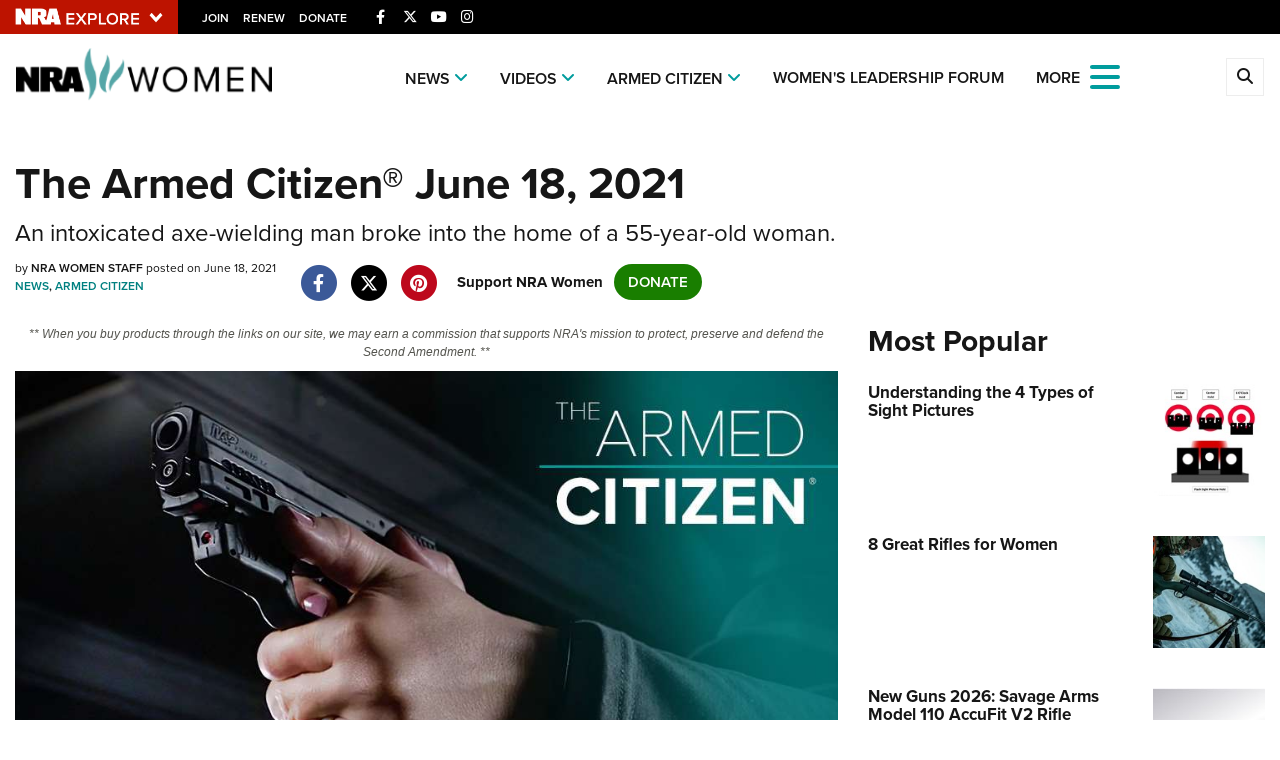

--- FILE ---
content_type: text/html; charset=utf-8
request_url: https://www.nrawomen.com/content/the-armed-citizen-june-18-2021
body_size: 19485
content:

<!DOCTYPE html>

<html lang="en">
<head>
    <meta charset="utf-8" />
    <meta name="viewport" content="width=device-width, initial-scale=1, shrink-to-fit=no" />
    <meta name="author" content="National Rifle Association" />
    <meta name="google-site-verification" content="OZutSnWJOvrXEIn4ycoUmHzIFIRGfXLvMOnxoehbHs0" />
    
    <meta name="description" content="An intoxicated axe-wielding man broke into the home of a 55-year-old woman.">
    <meta name="keywords" content="Armed Citizen,Self-Defense,Home Defense,CCW,Concealed Carry">
    <meta name="twitter:card" content="summary_large_image" />
    <meta name="twitter:site" content="@nra" />
    <meta property="twitter:title" content="NRA Women | The Armed Citizen&#174; June 18, 2021" />
    <meta name="twitter:description" content="An intoxicated axe-wielding man broke into the home of a 55-year-old woman.">
    <meta property="og:title" content="NRA Women | The Armed Citizen&#174; June 18, 2021" />
    <meta property="og:description" content="An intoxicated axe-wielding man broke into the home of a 55-year-old woman." />
    <meta property="og:url" content="https://www.nrawomen.com/content/the-armed-citizen-june-18-2021" />
    <meta property="og:site_name" content="NRA Women" />
    <meta property="og:type" content="article" />
    <meta class="swiftype" name="host" data-type="enum" content="https://www.nrawomen.com/" />
    <meta class="swiftype" name="type" data-type="enum" content="article" />
    <meta class="swiftype" name="body" data-type="text" content="An intoxicated axe-wielding man broke into the home of a 55-year-old woman." />
    <meta class="swiftype" name="publicationdate" data-type="date" content="2021-06-18T05:30:00Z" />

        <meta name="twitter:image" content="https://www.nrawomen.com/media/kxvadqlc/nrawomen-armedcitizen-heroimage-4-b.jpg">
        <meta property="og:image" content="https://www.nrawomen.com/media/kxvadqlc/nrawomen-armedcitizen-heroimage-4-b.jpg" />
        <meta class="swiftype" name="image" data-type="enum" content="https://www.nrawomen.com/media/kxvadqlc/nrawomen-armedcitizen-heroimage-4-b.jpg" />

            <meta name="twitter:image" content="https://www.nrawomen.com/media/kxvadqlc/nrawomen-armedcitizen-heroimage-4-b.jpg">
            <meta property="og:image" content="https://www.nrawomen.com/media/kxvadqlc/nrawomen-armedcitizen-heroimage-4-b.jpg" />

            <meta class="swiftype" name="tags" data-type="string" content="Armed Citizen" />
            <meta class="swiftype" name="tags" data-type="string" content="Self-Defense" />
            <meta class="swiftype" name="tags" data-type="string" content="CCW" />
            <meta class="swiftype" name="tags" data-type="string" content="Concealed Carry" />
            <meta class="swiftype" name="tags" data-type="string" content="Home Defense" />

    <link rel="icon" href="/favicon.ico" />

    <title>NRA Women | The Armed Citizen&#174; June 18, 2021</title>

    <link href="https://use.typekit.net/sex1rmt.css" rel="stylesheet" type="text/css" />
    <link href="https://www.nrawomen.com/assets/css/app.min.css?v=17" rel="stylesheet" type="text/css" />

    <!-- NRA Google Tag Manager -->
    <script type="c3bc138b3fdf6a436e65733f-text/javascript">
        (function (w, d, s, l, i) {
            w[l] = w[l] || []; w[l].push({
                'gtm.start':
                    new Date().getTime(), event: 'gtm.js'
            }); var f = d.getElementsByTagName(s)[0],
                j = d.createElement(s), dl = l != 'dataLayer' ? '&l=' + l : ''; j.async = true; j.src =
                    'https://www.googletagmanager.com/gtm.js?id=' + i + dl; f.parentNode.insertBefore(j, f);
        })(window, document, 'script', 'dataLayer', 'GTM-WP9R4B7');</script>
    <!-- End Google Tag Manager -->
    <!-- Ads Google Tag Manager -->
    <script type="c3bc138b3fdf6a436e65733f-text/javascript">
        (function (w, d, s, l, i) {
            w[l] = w[l] || []; w[l].push({
                'gtm.start':
                    new Date().getTime(), event: 'gtm.js'
            }); var f = d.getElementsByTagName(s)[0],
                j = d.createElement(s), dl = l != 'dataLayer' ? '&l=' + l : ''; j.async = true; j.src =
                    'https://www.googletagmanager.com/gtm.js?id=' + i + dl; f.parentNode.insertBefore(j, f);
        })(window, document, 'script', 'dataLayer', 'GTM-MZZD6HW');</script>
    <!-- End Google Tag Manager -->
</head>
<body>
    <!-- NRA Google Tag Manager (noscript) -->
    <noscript>
        <iframe src="https://www.googletagmanager.com/ns.html?id=GTM-WP9R4B7" height="0" width="0" style="display:none;visibility:hidden"></iframe>
    </noscript>
    <!-- End Google Tag Manager (noscript) -->
    <!-- Ads Google Tag Manager (noscript) -->
    <noscript>
        <iframe src="https://www.googletagmanager.com/ns.html?id=GTM-MZZD6HW" height="0" width="0" style="display:none;visibility:hidden"></iframe>
    </noscript>
    <!-- End Google Tag Manager (noscript) -->

    

<div class='HeaderPartial explore d-print-none' data-gtm-component="HeaderPartial">

    <div class='explore_bar small'>
        <div class='container bar'>
            <div class='row'>
                <div class='col-12 left'>
                        <div class="explore_link_wrapper closed" data-gtm-component="Master Nav"><a class="explore_link master_nav_trigger" href="#" data-gtm-event-click="Toggle" data-gtm-label="Master Nav Toggle Button"><img src="https://d1wa642fa19wy3.cloudfront.net/images/NRAExploreButton_DownArrow.png" data-on-state="https://d1wa642fa19wy3.cloudfront.net/images/NRAExploreButton_UpArrow.png" data-off-state="https://d1wa642fa19wy3.cloudfront.net/images/NRAExploreButton_DownArrow.png" alt="NRA Explore" height="30" width="148" /></a></div>

                        <span class="join_renew">
                                <a class="social_link" href="https://www.nra.org/redirects/nra/join?utm_source=nrawomen" target="_blank" data-gtm-label="Join" data-gtm-event-click>Join</a><span class="hidden-sm hidden-md hidden-lg social_or"> </span>
                                <a class="social_link" href="https://www.nra.org/redirects/nra/renew?utm_source=nrawomen" target="_blank" data-gtm-label="Renew" data-gtm-event-click>Renew</a><span class="hidden-sm hidden-md hidden-lg social_or"> </span>
                                <a class="social_link" href="https://www.nra.org/redirects/nra/donate?utm_source=nrawomen" target="_blank" data-gtm-label="Donate" data-gtm-event-click>Donate</a><span class="hidden-sm hidden-md hidden-lg social_or"> </span>
                        </span>

                            <span class="social_items  ">
                                
    <a href="https://www.facebook.com/nrawomen" target="_blank"><i class="fab fa-facebook-f" title="Facebook"></i></a>

                            </span>
                            <span class="social_items  ">
                                
    <a href="https://twitter.com/nrawomen" target="_blank"><i class="fab fa-x-twitter" title="Twitter"></i></a>

                            </span>
                            <span class="social_items d-none d-sm-inline ">
                                
    <a href="https://www.youtube.com/user/NRAWomen" target="_blank"><i class="fab fa-youtube" title="YouTube"></i></a>

                            </span>
                            <span class="social_items d-none d-sm-inline ">
                                
    <a href="https://www.instagram.com/nrawomen/" target="_blank"><i class="fab fa-instagram" title="Instagram"></i></a>

                            </span>
                </div>
            </div>
        </div>
    </div>
            <link type="text/css" rel="stylesheet" href="https://d1wa642fa19wy3.cloudfront.net/styles/MasterNav.css" />
            <link type="text/css" rel="stylesheet" href="https://d1wa642fa19wy3.cloudfront.net/styles/MasterNavModal.css" />
            <div class="master_nav" data-gtm-component="Master Nav">
                <div class="container">
                    <div class="row">
                        <div class="col-10">
                            <h3>Explore The NRA Universe Of Websites</h3>
                        </div>
                        <div class="col-2 text-right">
                            <a href="#" class="close_masternav image" data-gtm-event-click="Close Click" data-gtm-label="Close Image"><img width="25" height="25" src="https://d1wa642fa19wy3.cloudfront.net/images/master_nav_close_icon.gif" alt="Close" /></a>
                            <a href="#" class="close_masternav text" data-gtm-event-click="Close Click" data-gtm-label="Close Text">CLOSE</a>
                        </div>
                    </div>
                    <div class="row">
                        <div class="col-md-4">
                            <div class="quick_links_container">
                                <h4>Quick Links</h4>
                                <ul>
                                        <li><a href="https://home.nra.org/" class="icon_external" target="_self" data-gtm-label="https://home.nra.org/" data-gtm-event-click="Quick Link Click">NRA.ORG</a></li>
                                        <li><a href="https://www.nramemberservices.org/" class="icon_external" target="_blank" data-gtm-label="https://www.nramemberservices.org/" data-gtm-event-click="Quick Link Click">Manage Your Membership</a></li>
                                        <li><a href="https://home.nra.org/?FindNRANearYou=true" class="icon_external" target="_blank" data-gtm-label="https://home.nra.org/?FindNRANearYou=true" data-gtm-event-click="Quick Link Click">NRA Near You</a></li>
                                        <li><a href="https://www.friendsofnra.org/" class="icon_external" target="_blank" data-gtm-label="https://www.friendsofnra.org/" data-gtm-event-click="Quick Link Click">Friends of NRA</a></li>
                                        <li><a href="https://www.nraila.org/gun-laws/" class="icon_external" target="_blank" data-gtm-label="https://www.nraila.org/gun-laws/" data-gtm-event-click="Quick Link Click">State and Federal Gun Laws</a></li>
                                        <li><a href="https://onlinetraining.nra.org/" class="icon_external" target="_blank" data-gtm-label="https://onlinetraining.nra.org/" data-gtm-event-click="Quick Link Click">NRA Online Training</a></li>
                                        <li><a href="https://www.nraila.org/" class="icon_external" target="_blank" data-gtm-label="https://www.nraila.org/" data-gtm-event-click="Quick Link Click">Politics, Policy and Legislation</a></li>
                                </ul>
                            </div>
                        </div>
                        <div class="col-md-8">
                            <div class="row">
                                <div class="col-sm-12 col-md-6 col-lg-6 links_list">
                                    <ul>
                                            <li class="interest interest_toggle">
                                                <span class="icon interest_toggle"></span>
                                                <a class="interest_toggle" href="#" data-gtm-label="Clubs and Associations" data-gtm-event-click="Category Toggle">Clubs and Associations</a>
                                                    <ul>
                                                            <li><a href="https://explore.nra.org/programs/clubs/" class="icon_external" target="_blank" data-gtm-label="https://explore.nra.org/programs/clubs/" data-gtm-event-click="Outbound Link Click">Affiliated Clubs, Ranges and Businesses</a></li>
                                                    </ul>
                                            </li>
                                            <li class="interest interest_toggle">
                                                <span class="icon interest_toggle"></span>
                                                <a class="interest_toggle" href="#" data-gtm-label="Competitive Shooting" data-gtm-event-click="Category Toggle">Competitive Shooting</a>
                                                    <ul>
                                                            <li><a href="https://nraday.nra.org/web/Default.aspx" class="icon_external" target="_blank" data-gtm-label="https://nraday.nra.org/web/Default.aspx" data-gtm-event-click="Outbound Link Click">NRA Day</a></li>
                                                            <li><a href="https://competitions.nra.org/" class="icon_external" target="_blank" data-gtm-label="https://competitions.nra.org/" data-gtm-event-click="Outbound Link Click">Competitive Shooting Programs</a></li>
                                                            <li><a href="https://competitions.nra.org/competitions/nra-national-matches/collegiate-championships/" class="icon_external" target="_blank" data-gtm-label="https://competitions.nra.org/competitions/nra-national-matches/collegiate-championships/" data-gtm-event-click="Outbound Link Click">Collegiate Shooting Programs</a></li>
                                                            <li><a href="https://arc.nra.org/" class="icon_external" target="_blank" data-gtm-label="https://arc.nra.org/" data-gtm-event-click="Outbound Link Click">America&#39;s Rifle Challenge</a></li>
                                                            <li><a href="https://competitor.nra.org/" class="icon_external" target="_blank" data-gtm-label="https://competitor.nra.org/" data-gtm-event-click="Outbound Link Click">Competitor Classification Lookup</a></li>
                                                            <li><a href="https://www.ssusa.org/" class="icon_external" target="_blank" data-gtm-label="https://www.ssusa.org/" data-gtm-event-click="Outbound Link Click">Shooting Sports USA</a></li>
                                                            <li><a href="https://adaptiveshooting.nra.org/" class="icon_external" target="_blank" data-gtm-label="https://adaptiveshooting.nra.org/" data-gtm-event-click="Outbound Link Click">Adaptive Shooting </a></li>
                                                            <li><a href="https://www.greatamericanoutdoorshow.org/" class="icon_external" target="_blank" data-gtm-label="https://www.greatamericanoutdoorshow.org/" data-gtm-event-click="Outbound Link Click">Great American Outdoor Show</a></li>
                                                            <li><a href="https://www.nrawc.org/events/" class="icon_external" target="_blank" data-gtm-label="https://www.nrawc.org/events/" data-gtm-event-click="Outbound Link Click">NRA Whittington Center</a></li>
                                                    </ul>
                                            </li>
                                            <li class="interest interest_toggle">
                                                <span class="icon interest_toggle"></span>
                                                <a class="interest_toggle" href="#" data-gtm-label="Events and Entertainment" data-gtm-event-click="Category Toggle">Events and Entertainment</a>
                                                    <ul>
                                                            <li><a href="https://wwe.nra.org/" class="icon_external" target="_blank" data-gtm-label="https://wwe.nra.org/" data-gtm-event-click="Outbound Link Click">Women&#39;s Wilderness Escape</a></li>
                                                            <li><a href="https://www.nrawc.org/events/" class="icon_external" target="_blank" data-gtm-label="https://www.nrawc.org/events/" data-gtm-event-click="Outbound Link Click">NRA Whittington Center</a></li>
                                                            <li><a href="https://www.friendsofnra.org/" class="icon_external" target="_blank" data-gtm-label="https://www.friendsofnra.org/" data-gtm-event-click="Outbound Link Click">Friends of NRA</a></li>
                                                            <li><a href="https://www.greatamericanoutdoorshow.org/" class="icon_external" target="_blank" data-gtm-label="https://www.greatamericanoutdoorshow.org/" data-gtm-event-click="Outbound Link Click">Great American Outdoor Show</a></li>
                                                            <li><a href="https://www.nraam.org/" class="icon_external" target="_blank" data-gtm-label="https://www.nraam.org/" data-gtm-event-click="Outbound Link Click">NRA Annual Meetings &amp; Exhibits</a></li>
                                                            <li><a href="https://nraday.nra.org/web/Default.aspx" class="icon_external" target="_blank" data-gtm-label="https://nraday.nra.org/web/Default.aspx" data-gtm-event-click="Outbound Link Click">NRA Day</a></li>
                                                            <li><a href="https://www.nracountry.com/" class="icon_external" target="_blank" data-gtm-label="https://www.nracountry.com/" data-gtm-event-click="Outbound Link Click">NRA Country</a></li>
                                                            <li><a href="https://competitions.nra.org/" class="icon_external" target="_blank" data-gtm-label="https://competitions.nra.org/" data-gtm-event-click="Outbound Link Click">Competitive Shooting Programs</a></li>
                                                            <li><a href="https://nragungurus.nra.org/" class="icon_external" target="_blank" data-gtm-label="https://nragungurus.nra.org/" data-gtm-event-click="Outbound Link Click">NRA Gun Gurus</a></li>
                                                    </ul>
                                            </li>
                                            <li class="interest interest_toggle">
                                                <span class="icon interest_toggle"></span>
                                                <a class="interest_toggle" href="#" data-gtm-label="Firearms Training" data-gtm-event-click="Category Toggle">Firearms Training</a>
                                                    <ul>
                                                            <li><a href="https://gunsafetyrules.nra.org/" class="icon_external" target="_blank" data-gtm-label="https://gunsafetyrules.nra.org/" data-gtm-event-click="Outbound Link Click">NRA Gun Safety Rules</a></li>
                                                            <li><a href="https://firearmtraining.nra.org/" class="icon_external" target="_blank" data-gtm-label="https://firearmtraining.nra.org/" data-gtm-event-click="Outbound Link Click">Firearm Training</a></li>
                                                            <li><a href="https://www.nrainstructors.org/" class="icon_external" target="_blank" data-gtm-label="https://www.nrainstructors.org/" data-gtm-event-click="Outbound Link Click">Become An NRA Instructor</a></li>
                                                            <li><a href="https://firearmtraining.nra.org/become-an-instructor/become-a-training-counselor/" class="icon_external" target="_blank" data-gtm-label="https://firearmtraining.nra.org/become-an-instructor/become-a-training-counselor/" data-gtm-event-click="Outbound Link Click">Become A Training Counselor</a></li>
                                                            <li><a href="https://rso.nra.org/" class="icon_external" target="_blank" data-gtm-label="https://rso.nra.org/" data-gtm-event-click="Outbound Link Click">NRA Range Safety Officers</a></li>
                                                            <li><a href="https://coach.nra.org/" class="icon_external" target="_blank" data-gtm-label="https://coach.nra.org/" data-gtm-event-click="Outbound Link Click">Shooting Sports Coach Development</a></li>
                                                            <li><a href="https://adaptiveshooting.nra.org/" class="icon_external" target="_blank" data-gtm-label="https://adaptiveshooting.nra.org/" data-gtm-event-click="Outbound Link Click">Adaptive Shooting </a></li>
                                                            <li><a href="https://gunsmithing.nra.org/" class="icon_external" target="_blank" data-gtm-label="https://gunsmithing.nra.org/" data-gtm-event-click="Outbound Link Click">NRA Gunsmithing Schools</a></li>
                                                            <li><a href="https://onlinetraining.nra.org/" class="icon_external" target="_blank" data-gtm-label="https://onlinetraining.nra.org/" data-gtm-event-click="Outbound Link Click">NRA Online Training</a></li>
                                                            <li><a href="https://materials.nrahq.org/" class="icon_external" target="_blank" data-gtm-label="https://materials.nrahq.org/" data-gtm-event-click="Outbound Link Click">NRA Program Materials Center</a></li>
                                                            <li><a href="https://mqp.nra.org/" class="icon_external" target="_blank" data-gtm-label="https://mqp.nra.org/" data-gtm-event-click="Outbound Link Click">NRA Marksmanship Qualification Program</a></li>
                                                            <li><a href="https://www.nrainstructors.org/search.aspx" class="icon_external" target="_blank" data-gtm-label="https://www.nrainstructors.org/search.aspx" data-gtm-event-click="Outbound Link Click">Find A Course</a></li>
                                                            <li><a href="https://www.nrainstructors.org/search.aspx   " class="icon_external" target="_blank" data-gtm-label="https://www.nrainstructors.org/search.aspx   " data-gtm-event-click="Outbound Link Click">NRA CCW</a></li>
                                                            <li><a href="https://www.nrainstructors.org/CourseCatalog.aspx" class="icon_external" target="_blank" data-gtm-label="https://www.nrainstructors.org/CourseCatalog.aspx" data-gtm-event-click="Outbound Link Click">NRA Training Course Catalog</a></li>
                                                    </ul>
                                            </li>
                                            <li class="interest interest_toggle">
                                                <span class="icon interest_toggle"></span>
                                                <a class="interest_toggle" href="#" data-gtm-label="Giving" data-gtm-event-click="Category Toggle">Giving</a>
                                                    <ul>
                                                            <li><a href="https://www.nrafoundation.org/" class="icon_external" target="_blank" data-gtm-label="https://www.nrafoundation.org/" data-gtm-event-click="Outbound Link Click">The NRA Foundation</a></li>
                                                            <li><a href="https://www.friendsofnra.org/" class="icon_external" target="_blank" data-gtm-label="https://www.friendsofnra.org/" data-gtm-event-click="Outbound Link Click">Friends of NRA</a></li>
                                                            <li><a href="https://www.nraringoffreedom.com/" class="icon_external" target="_blank" data-gtm-label="https://www.nraringoffreedom.com/" data-gtm-event-click="Outbound Link Click">Ring of Freedom</a></li>
                                                            <li><a href="https://donate.nraila.org/Donate" class="icon_external" target="_blank" data-gtm-label="https://donate.nraila.org/Donate" data-gtm-event-click="Outbound Link Click">Institute for Legislative Action</a></li>
                                                            <li><a href="https://www.nrawc.org/support-us/" class="icon_external" target="_blank" data-gtm-label="https://www.nrawc.org/support-us/" data-gtm-event-click="Outbound Link Click">NRA Whittington Center </a></li>
                                                            <li><a href="https://www.nrafff.com/" class="icon_external" target="_blank" data-gtm-label="https://www.nrafff.com/" data-gtm-event-click="Outbound Link Click">NRA Firearms For Freedom</a></li>
                                                    </ul>
                                            </li>
                                            <li class="interest interest_toggle">
                                                <span class="icon interest_toggle"></span>
                                                <a class="interest_toggle" href="#" data-gtm-label="History" data-gtm-event-click="Category Toggle">History</a>
                                                    <ul>
                                                            <li><a href="https://home.nra.org/about-the-nra/" class="icon_external" target="_blank" data-gtm-label="https://home.nra.org/about-the-nra/" data-gtm-event-click="Outbound Link Click">History Of The NRA</a></li>
                                                            <li><a href="https://www.nramuseum.org/" class="icon_external" target="_blank" data-gtm-label="https://www.nramuseum.org/" data-gtm-event-click="Outbound Link Click">NRA Museums</a></li>
                                                            <li><a href="https://www.americanrifleman.org/i-have-this-old-gun/" class="icon_external" target="_blank" data-gtm-label="https://www.americanrifleman.org/i-have-this-old-gun/" data-gtm-event-click="Outbound Link Click">I Have This Old Gun</a></li>
                                                            <li><a href="https://nragungurus.nra.org/" class="icon_external" target="_blank" data-gtm-label="https://nragungurus.nra.org/" data-gtm-event-click="Outbound Link Click">NRA Gun Gurus</a></li>
                                                    </ul>
                                            </li>
                                            <li class="interest interest_toggle">
                                                <span class="icon interest_toggle"></span>
                                                <a class="interest_toggle" href="#" data-gtm-label="Hunting" data-gtm-event-click="Category Toggle">Hunting</a>
                                                    <ul>
                                                            <li><a href="https://nra.yourlearningportal.com/Course/HuntersEdActivityInfoPage" class="icon_external" target="_blank" data-gtm-label="https://nra.yourlearningportal.com/Course/HuntersEdActivityInfoPage" data-gtm-event-click="Outbound Link Click">Hunter Education</a></li>
                                                            <li><a href="https://yhec.nra.org/" class="icon_external" target="_blank" data-gtm-label="https://yhec.nra.org/" data-gtm-event-click="Outbound Link Click">Youth Hunter Education Challenge</a></li>
                                                            <li><a href="https://www.nrawc.org/hunts/" class="icon_external" target="_blank" data-gtm-label="https://www.nrawc.org/hunts/" data-gtm-event-click="Outbound Link Click">NRA Whittington Center</a></li>
                                                            <li><a href="https://www.nrahlf.org/" class="icon_external" target="_blank" data-gtm-label="https://www.nrahlf.org/" data-gtm-event-click="Outbound Link Click">NRA Hunters&#39; Leadership Forum</a></li>
                                                            <li><a href="https://www.greatamericanoutdoorshow.org/" class="icon_external" target="_blank" data-gtm-label="https://www.greatamericanoutdoorshow.org/" data-gtm-event-click="Outbound Link Click">Great American Outdoor Show</a></li>
                                                            <li><a href="https://hfth.nra.org/" class="icon_external" target="_blank" data-gtm-label="https://hfth.nra.org/" data-gtm-event-click="Outbound Link Click">Hunters for the Hungry</a></li>
                                                            <li><a href="https://www.americanhunter.org/" class="icon_external" target="_blank" data-gtm-label="https://www.americanhunter.org/" data-gtm-event-click="Outbound Link Click">American Hunter</a></li>
                                                            <li><a href="https://www.nraila.org/campaigns/huntingconservation/hunting-home-page/" class="icon_external" target="_blank" data-gtm-label="https://www.nraila.org/campaigns/huntingconservation/hunting-home-page/" data-gtm-event-click="Outbound Link Click">Hunting Legislation Issues</a></li>
                                                            <li><a href="https://statehuntingresources.nra.org/" class="icon_external" target="_blank" data-gtm-label="https://statehuntingresources.nra.org/" data-gtm-event-click="Outbound Link Click">State Hunting Resources</a></li>
                                                            <li><a href="https://www.nraila.org/" class="icon_external" target="_blank" data-gtm-label="https://www.nraila.org/" data-gtm-event-click="Outbound Link Click">NRA Institute for Legislative Action</a></li>
                                                            <li><a href="https://www.americanrifleman.org/" class="icon_external" target="_blank" data-gtm-label="https://www.americanrifleman.org/" data-gtm-event-click="Outbound Link Click">American Rifleman</a></li>
                                                            <li><a href="https://adaptiveshooting.nra.org/adaptive-hunting-database/" class="icon_external" target="_blank" data-gtm-label="https://adaptiveshooting.nra.org/adaptive-hunting-database/" data-gtm-event-click="Outbound Link Click">Adaptive Hunting Database</a></li>
                                                            <li><a href="https://nrawta.com?utm_source=NRA&amp;utm_medium=HuntingHomepage&amp;utm_campaign=NRAHHP" class="icon_external" target="_blank" data-gtm-label="https://nrawta.com?utm_source=NRA&amp;utm_medium=HuntingHomepage&amp;utm_campaign=NRAHHP" data-gtm-event-click="Outbound Link Click">Outdoor Adventure Partner of the NRA</a></li>
                                                    </ul>
                                            </li>
                                            <li class="interest interest_toggle">
                                                <span class="icon interest_toggle"></span>
                                                <a class="interest_toggle" href="#" data-gtm-label="Law Enforcement, Military, Security" data-gtm-event-click="Category Toggle">Law Enforcement, Military, Security</a>
                                                    <ul>
                                                            <li><a href="https://le.nra.org/" class="icon_external" target="_blank" data-gtm-label="https://le.nra.org/" data-gtm-event-click="Outbound Link Click">Law Enforcement, Military, Security</a></li>
                                                    </ul>
                                            </li>
                                            <li class="interest interest_toggle">
                                                <span class="icon interest_toggle"></span>
                                                <a class="interest_toggle" href="#" data-gtm-label="Media and Publications" data-gtm-event-click="Category Toggle">Media and Publications</a>
                                                    <ul>
                                                            <li><a href="https://www.nrablog.com/" class="icon_external" target="_blank" data-gtm-label="https://www.nrablog.com/" data-gtm-event-click="Outbound Link Click">NRA Blog</a></li>
                                                            <li><a href="https://www.americanrifleman.org/" class="icon_external" target="_blank" data-gtm-label="https://www.americanrifleman.org/" data-gtm-event-click="Outbound Link Click">American Rifleman</a></li>
                                                            <li><a href="https://www.americas1stfreedom.org/" class="icon_external" target="_blank" data-gtm-label="https://www.americas1stfreedom.org/" data-gtm-event-click="Outbound Link Click">America&#39;s 1st Freedom</a></li>
                                                            <li><a href="https://www.americanhunter.org/" class="icon_external" target="_blank" data-gtm-label="https://www.americanhunter.org/" data-gtm-event-click="Outbound Link Click">American Hunter</a></li>
                                                            <li><a href="https://www.shootingillustrated.com/" class="icon_external" target="_blank" data-gtm-label="https://www.shootingillustrated.com/" data-gtm-event-click="Outbound Link Click">Shooting Illustrated</a></li>
                                                            <li><a href="https://www.nrafamily.org/" class="icon_external" target="_blank" data-gtm-label="https://www.nrafamily.org/" data-gtm-event-click="Outbound Link Click">NRA Family</a></li>
                                                            <li><a href="https://www.ssusa.org/" class="icon_external" target="_blank" data-gtm-label="https://www.ssusa.org/" data-gtm-event-click="Outbound Link Click">Shooting Sports USA</a></li>
                                                            <li><a href="https://nraallaccess.nra.org/" class="icon_external" target="_blank" data-gtm-label="https://nraallaccess.nra.org/" data-gtm-event-click="Outbound Link Click">NRA All Access</a></li>
                                                            <li><a href="https://nragungurus.nra.org/" class="icon_external" target="_blank" data-gtm-label="https://nragungurus.nra.org/" data-gtm-event-click="Outbound Link Click">NRA Gun Gurus</a></li>
                                                            <li><a href="https://www.nrahlf.org/" class="icon_external" target="_blank" data-gtm-label="https://www.nrahlf.org/" data-gtm-event-click="Outbound Link Click">NRA Hunters&#39; Leadership Forum</a></li>
                                                    </ul>
                                            </li>
                                    </ul>
                                </div>
                                <div class="col-sm-12 col-md-6 col-lg-6 links_list">
                                    <ul>
                                            <li class="interest interest_toggle">
                                                <span class="icon interest_toggle"></span>
                                                <a class="interest_toggle" href="#" data-gtm-label="Membership" data-gtm-event-click="Category Toggle">Membership</a>
                                                    <ul>
                                                            <li><a href="https://www.nra.org/redirects/nra/join" class="icon_external" target="_blank" data-gtm-label="https://www.nra.org/redirects/nra/join" data-gtm-event-click="Outbound Link Click">Join The NRA</a></li>
                                                            <li><a href="https://benefits.nra.org/" class="icon_external" target="_blank" data-gtm-label="https://benefits.nra.org/" data-gtm-event-click="Outbound Link Click">NRA Member Benefits</a></li>
                                                            <li><a href="https://www.nramemberservices.org/Home.aspx" class="icon_external" target="_blank" data-gtm-label="https://www.nramemberservices.org/Home.aspx" data-gtm-event-click="Outbound Link Click">Manage Your Membership</a></li>
                                                            <li><a href="https://nrastore.com" class="icon_external" target="_blank" data-gtm-label="https://nrastore.com" data-gtm-event-click="Outbound Link Click">NRA Store</a></li>
                                                            <li><a href="https://www.nrawc.org/support-us/membership/" class="icon_external" target="_blank" data-gtm-label="https://www.nrawc.org/support-us/membership/" data-gtm-event-click="Outbound Link Click">NRA Whittington Center </a></li>
                                                            <li><a href="https://www.nraapprovedservices.com/" class="icon_external" target="_blank" data-gtm-label="https://www.nraapprovedservices.com/" data-gtm-event-click="Outbound Link Click">NRA Endorsed Member Insurance</a></li>
                                                            <li><a href="https://recruiting.nra.org/" class="icon_external" target="_blank" data-gtm-label="https://recruiting.nra.org/" data-gtm-event-click="Outbound Link Click">NRA Membership Recruiting</a></li>
                                                            <li><a href="https://stateassociations.nra.org/" class="icon_external" target="_blank" data-gtm-label="https://stateassociations.nra.org/" data-gtm-event-click="Outbound Link Click">NRA State Associations</a></li>
                                                            <li><a href="https://membership.nra.org/WomenOfNRA/Join" class="icon_external" target="_blank" data-gtm-label="https://membership.nra.org/WomenOfNRA/Join" data-gtm-event-click="Outbound Link Click">NRA Membership For Women</a></li>
                                                            <li><a href="https://membership.nra.org/Join/Life/Choose" class="icon_external" target="_blank" data-gtm-label="https://membership.nra.org/Join/Life/Choose" data-gtm-event-click="Outbound Link Click">NRA Life Membership</a></li>
                                                            <li><a href="https://www.nra.org/redirects/nra/renew" class="icon_external" target="_blank" data-gtm-label="https://www.nra.org/redirects/nra/renew" data-gtm-event-click="Outbound Link Click">Renew or Upgrade Your Membership</a></li>
                                                            <li><a href="https://joinnra.nra.org/join/Junior.aspx" class="icon_external" target="_blank" data-gtm-label="https://joinnra.nra.org/join/Junior.aspx" data-gtm-event-click="Outbound Link Click">NRA Junior Membership</a></li>
                                                            <li><a href="https://www.nraba.org/" class="icon_external" target="_blank" data-gtm-label="https://www.nraba.org/" data-gtm-event-click="Outbound Link Click">NRA Business Alliance</a></li>
                                                            <li><a href="https://nraindustryally.nra.org/" class="icon_external" target="_blank" data-gtm-label="https://nraindustryally.nra.org/" data-gtm-event-click="Outbound Link Click">NRA Industry Ally Program</a></li>
                                                    </ul>
                                            </li>
                                            <li class="interest interest_toggle">
                                                <span class="icon interest_toggle"></span>
                                                <a class="interest_toggle" href="#" data-gtm-label="Politics And Legislation" data-gtm-event-click="Category Toggle">Politics And Legislation</a>
                                                    <ul>
                                                            <li><a href="https://www.nraila.org/" class="icon_external" target="_blank" data-gtm-label="https://www.nraila.org/" data-gtm-event-click="Outbound Link Click">NRA Institute for Legislative Action</a></li>
                                                            <li><a href="https://www.nraila.org/gun-laws/" class="icon_external" target="_blank" data-gtm-label="https://www.nraila.org/gun-laws/" data-gtm-event-click="Outbound Link Click">NRA-ILA Gun Laws</a></li>
                                                            <li><a href="https://www.triggerthevote.org/register-to-vote/" class="icon_external" target="_blank" data-gtm-label="https://www.triggerthevote.org/register-to-vote/" data-gtm-event-click="Outbound Link Click">Register To Vote</a></li>
                                                            <li><a href="https://www.nrapvf.org/grades/" class="icon_external" target="_blank" data-gtm-label="https://www.nrapvf.org/grades/" data-gtm-event-click="Outbound Link Click">Candidate Ratings</a></li>
                                                            <li><a href="https://act.nraila.org/" class="icon_external" target="_blank" data-gtm-label="https://act.nraila.org/" data-gtm-event-click="Outbound Link Click">Write Your Lawmakers</a></li>
                                                            <li><a href="https://www.americas1stfreedom.org/" class="icon_external" target="_blank" data-gtm-label="https://www.americas1stfreedom.org/" data-gtm-event-click="Outbound Link Click">America&#39;s 1st Freedom</a></li>
                                                            <li><a href="https://www.nraila.org/grassroots/volunteer/" class="icon_external" target="_blank" data-gtm-label="https://www.nraila.org/grassroots/volunteer/" data-gtm-event-click="Outbound Link Click">NRA-ILA FrontLines</a></li>
                                                            <li><a href="https://www.nrapvf.org/" class="icon_external" target="_blank" data-gtm-label="https://www.nrapvf.org/" data-gtm-event-click="Outbound Link Click">NRA Political Victory Fund</a></li>
                                                            <li><a href="https://stateassociations.nra.org/" class="icon_external" target="_blank" data-gtm-label="https://stateassociations.nra.org/" data-gtm-event-click="Outbound Link Click">NRA State Associations</a></li>
                                                    </ul>
                                            </li>
                                            <li class="interest interest_toggle">
                                                <span class="icon interest_toggle"></span>
                                                <a class="interest_toggle" href="#" data-gtm-label="Recreational Shooting" data-gtm-event-click="Category Toggle">Recreational Shooting</a>
                                                    <ul>
                                                            <li><a href="https://arc.nra.org/" class="icon_external" target="_blank" data-gtm-label="https://arc.nra.org/" data-gtm-event-click="Outbound Link Click">America&#39;s Rifle Challenge</a></li>
                                                            <li><a href="https://preview.nrawc.org/ranges/" class="icon_external" target="_blank" data-gtm-label="https://preview.nrawc.org/ranges/" data-gtm-event-click="Outbound Link Click">NRA Whittington Center</a></li>
                                                            <li><a href="https://wwe.nra.org/" class="icon_external" target="_blank" data-gtm-label="https://wwe.nra.org/" data-gtm-event-click="Outbound Link Click">Women&#39;s Wilderness Escape</a></li>
                                                            <li><a href="https://nraday.nra.org/web/Default.aspx" class="icon_external" target="_blank" data-gtm-label="https://nraday.nra.org/web/Default.aspx" data-gtm-event-click="Outbound Link Click">NRA Day</a></li>
                                                            <li><a href="https://nrahqrange.nra.org/" class="icon_external" target="_blank" data-gtm-label="https://nrahqrange.nra.org/" data-gtm-event-click="Outbound Link Click">The NRA Range</a></li>
                                                            <li><a href="https://homeairgun.nra.org/" class="icon_external" target="_blank" data-gtm-label="https://homeairgun.nra.org/" data-gtm-event-click="Outbound Link Click">Home Air Gun Program</a></li>
                                                            <li><a href="https://adaptiveshooting.nra.org/" class="icon_external" target="_blank" data-gtm-label="https://adaptiveshooting.nra.org/" data-gtm-event-click="Outbound Link Click">Adaptive Shooting </a></li>
                                                            <li><a href="https://rangeservices.nra.org/" class="icon_external" target="_blank" data-gtm-label="https://rangeservices.nra.org/" data-gtm-event-click="Outbound Link Click">Range Services</a></li>
                                                            <li><a href="https://benefits.nra.org/" class="icon_external" target="_blank" data-gtm-label="https://benefits.nra.org/" data-gtm-event-click="Outbound Link Click">NRA Member Benefits</a></li>
                                                            <li><a href="https://www.greatamericanoutdoorshow.org/" class="icon_external" target="_blank" data-gtm-label="https://www.greatamericanoutdoorshow.org/" data-gtm-event-click="Outbound Link Click">Great American Outdoor Show</a></li>
                                                            <li><a href="https://competitions.nra.org/competitions/nra-national-matches/" class="icon_external" target="_blank" data-gtm-label="https://competitions.nra.org/competitions/nra-national-matches/" data-gtm-event-click="Outbound Link Click">NRA Springfield M1A Match</a></li>
                                                            <li><a href="https://www.shootingillustrated.com/" class="icon_external" target="_blank" data-gtm-label="https://www.shootingillustrated.com/" data-gtm-event-click="Outbound Link Click">Shooting Illustrated</a></li>
                                                            <li><a href="https://firearmtraining.nra.org/" class="icon_external" target="_blank" data-gtm-label="https://firearmtraining.nra.org/" data-gtm-event-click="Outbound Link Click">Firearm Training</a></li>
                                                            <li><a href="https://mqp.nra.org/" class="icon_external" target="_blank" data-gtm-label="https://mqp.nra.org/" data-gtm-event-click="Outbound Link Click">NRA Marksmanship Qualification Program</a></li>
                                                            <li><a href="https://www.nrainstructors.org/CourseCatalog.aspx" class="icon_external" target="_blank" data-gtm-label="https://www.nrainstructors.org/CourseCatalog.aspx" data-gtm-event-click="Outbound Link Click">NRA Training Course Catalog</a></li>
                                                            <li><a href="https://wot.nra.org/" class="icon_external" target="_blank" data-gtm-label="https://wot.nra.org/" data-gtm-event-click="Outbound Link Click">Women On Target&#174; Instructional Shooting Clinics</a></li>
                                                    </ul>
                                            </li>
                                            <li class="interest interest_toggle">
                                                <span class="icon interest_toggle"></span>
                                                <a class="interest_toggle" href="#" data-gtm-label="Safety and Education" data-gtm-event-click="Category Toggle">Safety and Education</a>
                                                    <ul>
                                                            <li><a href="https://gunsafetyrules.nra.org/" class="icon_external" target="_blank" data-gtm-label="https://gunsafetyrules.nra.org/" data-gtm-event-click="Outbound Link Click">NRA Gun Safety Rules</a></li>
                                                            <li><a href="https://eddieeagle.nra.org/" class="icon_external" target="_blank" data-gtm-label="https://eddieeagle.nra.org/" data-gtm-event-click="Outbound Link Click">Eddie Eagle GunSafe&#174; Program</a></li>
                                                            <li><a href="https://www.eddieeagle.com/" class="icon_external" target="_blank" data-gtm-label="https://www.eddieeagle.com/" data-gtm-event-click="Outbound Link Click">Eddie Eagle Treehouse</a></li>
                                                            <li><a href="https://www.nraschoolshield.org/" class="icon_external" target="_blank" data-gtm-label="https://www.nraschoolshield.org/" data-gtm-event-click="Outbound Link Click">NRA School Shield</a></li>
                                                            <li><a href="https://www.nrawc.org/training/" class="icon_external" target="_blank" data-gtm-label="https://www.nrawc.org/training/" data-gtm-event-click="Outbound Link Click">Whittington University</a></li>
                                                            <li><a href="https://firearmtraining.nra.org/" class="icon_external" target="_blank" data-gtm-label="https://firearmtraining.nra.org/" data-gtm-event-click="Outbound Link Click">Firearm Training</a></li>
                                                            <li><a href="https://onlinetraining.nra.org/" class="icon_external" target="_blank" data-gtm-label="https://onlinetraining.nra.org/" data-gtm-event-click="Outbound Link Click">NRA Online Training</a></li>
                                                            <li><a href="https://www.nrainstructors.org/" class="icon_external" target="_blank" data-gtm-label="https://www.nrainstructors.org/" data-gtm-event-click="Outbound Link Click">Become An NRA Instructor</a></li>
                                                            <li><a href="https://nra.yourlearningportal.com/Course/HuntersEdActivityInfoPage" class="icon_external" target="_blank" data-gtm-label="https://nra.yourlearningportal.com/Course/HuntersEdActivityInfoPage" data-gtm-event-click="Outbound Link Click">Hunter Education</a></li>
                                                            <li><a href="https://gunsmithing.nra.org/" class="icon_external" target="_blank" data-gtm-label="https://gunsmithing.nra.org/" data-gtm-event-click="Outbound Link Click">NRA Gunsmithing Schools</a></li>
                                                            <li><a href="https://rtbav.nra.org/" class="icon_external" target="_blank" data-gtm-label="https://rtbav.nra.org/" data-gtm-event-click="Outbound Link Click">Refuse To Be A Victim&#174;</a></li>
                                                    </ul>
                                            </li>
                                            <li class="interest interest_toggle">
                                                <span class="icon interest_toggle"></span>
                                                <a class="interest_toggle" href="#" data-gtm-label="Scholarships, Awards and Contests" data-gtm-event-click="Category Toggle">Scholarships, Awards and Contests</a>
                                                    <ul>
                                                            <li><a href="https://awards.nra.org/" class="icon_external" target="_blank" data-gtm-label="https://awards.nra.org/" data-gtm-event-click="Outbound Link Click">Scholarships, Awards &amp; Contests</a></li>
                                                    </ul>
                                            </li>
                                            <li class="interest interest_toggle">
                                                <span class="icon interest_toggle"></span>
                                                <a class="interest_toggle" href="#" data-gtm-label="Shopping" data-gtm-event-click="Category Toggle">Shopping</a>
                                                    <ul>
                                                            <li><a href="https://nrastore.com" class="icon_external" target="_blank" data-gtm-label="https://nrastore.com" data-gtm-event-click="Outbound Link Click">NRA Store</a></li>
                                                            <li><a href="https://nrastore.com/nra-country" class="icon_external" target="_blank" data-gtm-label="https://nrastore.com/nra-country" data-gtm-event-click="Outbound Link Click">NRA Country Gear</a></li>
                                                            <li><a href="https://materials.nrahq.org/" class="icon_external" target="_blank" data-gtm-label="https://materials.nrahq.org/" data-gtm-event-click="Outbound Link Click">NRA Program Materials Center</a></li>
                                                            <li><a href="https://benefits.nra.org/" class="icon_external" target="_blank" data-gtm-label="https://benefits.nra.org/" data-gtm-event-click="Outbound Link Click">NRA Member Benefits</a></li>
                                                            <li><a href="https://nrawc.goemerchant-stores.com/" class="icon_external" target="_blank" data-gtm-label="https://nrawc.goemerchant-stores.com/" data-gtm-event-click="Outbound Link Click">NRA Whittington Center Store</a></li>
                                                    </ul>
                                            </li>
                                            <li class="interest interest_toggle">
                                                <span class="icon interest_toggle"></span>
                                                <a class="interest_toggle" href="#" data-gtm-label="Volunteering" data-gtm-event-click="Category Toggle">Volunteering</a>
                                                    <ul>
                                                            <li><a href="https://home.nra.org/volunteer" class="icon_external" target="_blank" data-gtm-label="https://home.nra.org/volunteer" data-gtm-event-click="Outbound Link Click">Volunteer For NRA</a></li>
                                                            <li><a href="https://act.nraila.org/" class="icon_external" target="_blank" data-gtm-label="https://act.nraila.org/" data-gtm-event-click="Outbound Link Click">Get Involved Locally</a></li>
                                                            <li><a href="https://www.greatamericanoutdoorshow.org/volunteer/" class="icon_external" target="_blank" data-gtm-label="https://www.greatamericanoutdoorshow.org/volunteer/" data-gtm-event-click="Outbound Link Click">Volunteer At The Great American Outdoor Show</a></li>
                                                            <li><a href="https://www.nraila.org/grassroots/volunteer/" class="icon_external" target="_blank" data-gtm-label="https://www.nraila.org/grassroots/volunteer/" data-gtm-event-click="Outbound Link Click">Institute for Legislative Action</a></li>
                                                            <li><a href="https://www.nrawc.org/support-us/volunteer/" class="icon_external" target="_blank" data-gtm-label="https://www.nrawc.org/support-us/volunteer/" data-gtm-event-click="Outbound Link Click">Volunteer at the NRA Whittington Center </a></li>
                                                    </ul>
                                            </li>
                                            <li class="interest interest_toggle">
                                                <span class="icon interest_toggle"></span>
                                                <a class="interest_toggle" href="#" data-gtm-label="Women&#39;s Interests" data-gtm-event-click="Category Toggle">Women&#39;s Interests</a>
                                                    <ul>
                                                            <li><a href="https://membership.nra.org/WomenOfNRA/Join" class="icon_external" target="_blank" data-gtm-label="https://membership.nra.org/WomenOfNRA/Join" data-gtm-event-click="Outbound Link Click">NRA Membership For Women</a></li>
                                                            <li><a href="https://wwe.nra.org/" class="icon_external" target="_blank" data-gtm-label="https://wwe.nra.org/" data-gtm-event-click="Outbound Link Click">Women&#39;s Wilderness Escape</a></li>
                                                            <li><a href="https://www.nrawomen.com/" class="icon_external" target="_blank" data-gtm-label="https://www.nrawomen.com/" data-gtm-event-click="Outbound Link Click">NRA Women&#39;s Network</a></li>
                                                            <li><a href="https://wot.nra.org/" class="icon_external" target="_blank" data-gtm-label="https://wot.nra.org/" data-gtm-event-click="Outbound Link Click">Women On Target&#174; Instructional Shooting Clinics</a></li>
                                                            <li><a href="https://www.nrafoundation.org/endowment/" class="icon_external" target="_blank" data-gtm-label="https://www.nrafoundation.org/endowment/" data-gtm-event-click="Outbound Link Click">Women&#39;s Programs Endowment</a></li>
                                                            <li><a href="https://awards.nra.org/awards/sybil-ludington-womens-freedom-award/" class="icon_external" target="_blank" data-gtm-label="https://awards.nra.org/awards/sybil-ludington-womens-freedom-award/" data-gtm-event-click="Outbound Link Click">Sybil Ludington Women&#39;s Freedom Award</a></li>
                                                            <li><a href="https://awards.nra.org/scholarships/womens-wildlife-management-conservation-scholarship/" class="icon_external" target="_blank" data-gtm-label="https://awards.nra.org/scholarships/womens-wildlife-management-conservation-scholarship/" data-gtm-event-click="Outbound Link Click">Women&#39;s Wildlife Management / Conservation Scholarship</a></li>
                                                            <li><a href="https://www.nrainstructors.org/" class="icon_external" target="_blank" data-gtm-label="https://www.nrainstructors.org/" data-gtm-event-click="Outbound Link Click">Become An NRA Instructor</a></li>
                                                    </ul>
                                            </li>
                                            <li class="interest interest_toggle">
                                                <span class="icon interest_toggle"></span>
                                                <a class="interest_toggle" href="#" data-gtm-label="Youth Interests" data-gtm-event-click="Category Toggle">Youth Interests</a>
                                                    <ul>
                                                            <li><a href="https://www.eddieeagle.com/" class="icon_external" target="_blank" data-gtm-label="https://www.eddieeagle.com/" data-gtm-event-click="Outbound Link Click">Eddie Eagle Treehouse</a></li>
                                                            <li><a href="https://awards.nra.org/" class="icon_external" target="_blank" data-gtm-label="https://awards.nra.org/" data-gtm-event-click="Outbound Link Click">Scholarships, Awards &amp; Contests</a></li>
                                                            <li><a href="https://nraday.nra.org/web/Default.aspx" class="icon_external" target="_blank" data-gtm-label="https://nraday.nra.org/web/Default.aspx" data-gtm-event-click="Outbound Link Click">NRA Day</a></li>
                                                            <li><a href="https://mqp.nra.org/" class="icon_external" target="_blank" data-gtm-label="https://mqp.nra.org/" data-gtm-event-click="Outbound Link Click">NRA Marksmanship Qualification Program</a></li>
                                                            <li><a href="https://yes.nra.org/" class="icon_external" target="_blank" data-gtm-label="https://yes.nra.org/" data-gtm-event-click="Outbound Link Click">Youth Education Summit</a></li>
                                                            <li><a href="https://www.nrawc.org/events/youth-program/" class="icon_external" target="_blank" data-gtm-label="https://www.nrawc.org/events/youth-program/" data-gtm-event-click="Outbound Link Click">Adventure Camp</a></li>
                                                            <li><a href="https://yhec.nra.org/" class="icon_external" target="_blank" data-gtm-label="https://yhec.nra.org/" data-gtm-event-click="Outbound Link Click">Youth Hunter Education Challenge</a></li>
                                                            <li><a href="https://coach.nra.org/junior-shooting-camps/" class="icon_external" target="_blank" data-gtm-label="https://coach.nra.org/junior-shooting-camps/" data-gtm-event-click="Outbound Link Click">National Junior Shooting Camps</a></li>
                                                            <li><a href="https://artcontest.nra.org/" class="icon_external" target="_blank" data-gtm-label="https://artcontest.nra.org/" data-gtm-event-click="Outbound Link Click">Youth Wildlife Art Contest</a></li>
                                                            <li><a href="https://homeairgun.nra.org/" class="icon_external" target="_blank" data-gtm-label="https://homeairgun.nra.org/" data-gtm-event-click="Outbound Link Click">Home Air Gun Program</a></li>
                                                            <li><a href="https://joinnra.nra.org/join/Junior.aspx" class="icon_external" target="_blank" data-gtm-label="https://joinnra.nra.org/join/Junior.aspx" data-gtm-event-click="Outbound Link Click">NRA Junior Membership</a></li>
                                                            <li><a href="https://www.nrafamily.org/" class="icon_external" target="_blank" data-gtm-label="https://www.nrafamily.org/" data-gtm-event-click="Outbound Link Click">NRA Family</a></li>
                                                            <li><a href="https://eddieeagle.nra.org/" class="icon_external" target="_blank" data-gtm-label="https://eddieeagle.nra.org/" data-gtm-event-click="Outbound Link Click">Eddie Eagle GunSafe&#174; Program</a></li>
                                                            <li><a href="https://gunsafetyrules.nra.org/" class="icon_external" target="_blank" data-gtm-label="https://gunsafetyrules.nra.org/" data-gtm-event-click="Outbound Link Click">NRA Gun Safety Rules</a></li>
                                                            <li><a href="https://competitions.nra.org/competitions/nra-national-matches/collegiate-championships/" class="icon_external" target="_blank" data-gtm-label="https://competitions.nra.org/competitions/nra-national-matches/collegiate-championships/" data-gtm-event-click="Outbound Link Click">Collegiate Shooting Programs</a></li>
                                                            <li><a href="https://explore.nra.org/programs/national-youth-shooting-sports-cooperative-program/" class="icon_external" target="_blank" data-gtm-label="https://explore.nra.org/programs/national-youth-shooting-sports-cooperative-program/" data-gtm-event-click="Outbound Link Click">National Youth Shooting Sports Cooperative Program</a></li>
                                                            <li><a href="https://explore.nra.org/programs/youth/request-an-eagle-scout-certificate/" class="icon_external" target="_blank" data-gtm-label="https://explore.nra.org/programs/youth/request-an-eagle-scout-certificate/" data-gtm-event-click="Outbound Link Click">Request for Eagle Scout Certificate</a></li>
                                                    </ul>
                                            </li>
                                    </ul>
                                </div>
                            </div>
                        </div>
                    </div>
                </div>
            </div>
</div>
    

<!-- sticky small header -->
<div class="sticky-header" style="display: none;">
    <div class="container-xl">
        <div class="row align-items-center">
            <div class="col">
                <div class="d-inline-flex">
                    <a class="navbar-brand" href="/"><img width="160" height="34" class="img-fluid" src="https://www.nrawomen.com/assets/images/NRAW_Logo_Black-Green.png" alt="NRA Women Logo" /></a>
                </div>
                <div class="page-title d-none d-md-inline-flex d-print-none">
                    <h2 class="text-truncate">The Armed Citizen&#174; June 18, 2021</h2>
                </div>
                <div class="social-links d-inline-flex d-print-none">
                    <div class="a2a_kit">
                            <a class="a2a_button_facebook facebook">
                                <div class="social-link rounded-pill facebook">
                                    <i class="fab fa-facebook-f"></i> <span class="d-none d-lg-inline">Share</span>
                                </div>
                            </a>
                            <a class="a2a_button_x twitter">
                                <div class="social-link rounded-pill twitter">
                                    <i class="fab fa-x-twitter"></i> <span class="d-none d-lg-inline">Post</span>
                                </div>
                            </a>
                        <a class="d-none d-lg-inline" href="https://donate.nra.org/donate?utm_source=nrawomen" target="_blank">
                            <div class="social-link rounded-pill donate">Donate</div>
                        </a>
                    </div>
                </div>
                <div class="sticky-header-hamburger-container d-inline-flex d-print-none">
                    <div class="nav-link-more d-none d-md-inline">
                        Menu
                    </div>
                    <button class="slide-menu-control nav-mobile-menu-btn hamburger hamburger--spin" type="button" data-target="slide-menu" data-action="toggle" aria-label="Open the menu">
                        <span class="hamburger-box">
                            <span class="hamburger-inner"></span>
                        </span>
                    </button>
                </div>
            </div>
        </div>
    </div>
</div>

<!-- main menu bar -->
<nav class="navbar navbar-expand">
    <div class="container-xl">
        <a class="navbar-brand" href="/"><img width="256" height="56" class="img-fluid" src="https://www.nrawomen.com/assets/images/NRAW_Logo_Black-Green.png" alt="NRA Women Logo" /></a>

        <div class="collapse navbar-collapse d-flex" id="navbar">
            <ul class="navbar-nav list-inline text-center d-flex ml-auto mr-0 mr-md-auto justify-content-center align-items-center">
                        <li class="list-inline-item nav-category nav-item dropdown d-none d-md-block">
                            <a class="nav-link dropdown-toggle" href="#" id="88ebac7f-2e8f-415b-b2c8-4d1507689452)" data-toggle="dropdown" aria-haspopup="true" aria-expanded="false">News</a>
                            <div class="dropdown-menu" aria-labelledby="88ebac7f-2e8f-415b-b2c8-4d1507689452">
                                <a class="dropdown-item view-all" href="/news">View All News<i class="fas fa-arrow-right"></i></a>
                                        <a href="/news/concealed-carry" class="dropdown-item">Concealed Carry</a>
                                        <a href="/news/events" class="dropdown-item">Events</a>
                                        <a href="/news/firearms" class="dropdown-item">Firearms</a>
                                        <a href="/news/gear" class="dropdown-item">Gear</a>
                                        <a href="/news/hunting" class="dropdown-item">Hunting</a>
                                        <a href="/news/how-to" class="dropdown-item">How To</a>
                                        <a href="/news/lifestyle" class="dropdown-item">Lifestyle</a>
                            </div>
                        </li>
                        <li class="list-inline-item nav-category nav-item dropdown d-none d-md-block">
                            <a class="nav-link dropdown-toggle" href="#" id="ce21bd8b-a034-4822-b726-a0625390d0d8)" data-toggle="dropdown" aria-haspopup="true" aria-expanded="false">Videos</a>
                            <div class="dropdown-menu" aria-labelledby="ce21bd8b-a034-4822-b726-a0625390d0d8">
                                <a class="dropdown-item view-all" href="/videos">View All Videos<i class="fas fa-arrow-right"></i></a>
                                        <a href="/videos/armed-fabulous" class="dropdown-item">Armed &amp; Fabulous</a>
                                        <a href="/videos/love-at-first-shot" class="dropdown-item">Love At First Shot</a>
                                        <a href="/videos/profiles" class="dropdown-item">Profiles</a>
                                        <a href="/videos/tips-tactics" class="dropdown-item">Tips &amp; Tactics</a>
                            </div>
                        </li>
                        <li class="list-inline-item nav-category nav-item dropdown d-none d-md-block">
                            <a class="nav-link dropdown-toggle" href="#" id="6ace9b05-9f4f-460b-a2b9-518f3f33b40f)" data-toggle="dropdown" aria-haspopup="true" aria-expanded="false">Armed Citizen</a>
                            <div class="dropdown-menu" aria-labelledby="6ace9b05-9f4f-460b-a2b9-518f3f33b40f">
                                <a class="dropdown-item view-all" href="/armed-citizen#">View All Armed Citizen<i class="fas fa-arrow-right"></i></a>
                            </div>
                        </li>
                        <li class="list-inline-item nav-category nav-item d-none d-md-block">
                            
    <a href="/links/women-s-leadership-forum" class="nav-link">Women&#39;s Leadership Forum</a>

                        </li>
                <li class="list-inline-item nav-item">
                    <div class="nav-link-more">
                        <div class="nav-label-more-menu d-none d-md-inline">More</div>
                        <div class="nav-label-more-menu d-inline d-md-none">Menu</div>
                    </div>
                </li>
                <li class="list-inline-item nav-item">
                    <button class="slide-menu-control nav-mobile-menu-btn hamburger hamburger--spin" type="button" data-target="slide-menu" data-action="toggle" aria-label="Open the menu">
                        <span class="hamburger-box">
                            <span class="hamburger-inner"></span>
                        </span>
                    </button>
                </li>
            </ul>
            <a href="#" title="Search" class="btn-search d-none d-md-block"><i class="search-open fas fa-search"></i><i class="search-close fas fa-times" style="display: none;"></i></a>
        </div>
    </div>
</nav>

<!-- nav search bar-->
<div class="nav-search-container container-xl" style="display: none;">
    <div class="row">
        <div class="col-12">
            <div class="nav-search">
                <form role="search" action="/search" method="get">
                    <div class="input-group">
                        <label for="search-nav" class="sr-only sr-only-focusable">Search<</label>
                        <input type="text" placeholder="Search NRA Women" id="search-nav" name="s" />
                        <div class="input-group-append">
                            <button class="bg-teal-3" type="submit">
                                Search
                            </button>
                        </div>
                    </div>
                </form>
            </div>
        </div>
    </div>
</div>

<!-- slide menu content -->
<nav class="slide-menu" id="slide-menu">
    <div class="slide-menu-close-btn d-none d-md-block" data-action="close">
        <button type="button" class="btn slide-menu-control" aria-label="Close Menu" data-action="close">
            <span class="close-box">
                <span class="close-inner"></span>
            </span>
        </button>
    </div>

    <!-- search for mobile only -->
    <div class="nav-search d-block d-md-none">
        <div class="nav-item">
            <form role="search" action="/search" method="get">
                <div class="input-group">
                    <label for="search-mobile">
                        <span class="d-none">Search</span>
                    </label>
                    <input type="text" placeholder="Search NRA Women" id="search-mobile" name="s" />
                    <div class="input-group-append">
                        <button type="submit" aria-label="submit search">
                            <span class="d-none">Submit Search</span>
                            <i class="fas fa-search"></i>
                        </button>
                    </div>
                </div>
            </form>
        </div>
    </div>

    <!-- site navigation -->
    <ul>
                <li class="collection">
                    <h4 class="section-header">Quick Links</h4>
                </li>
                                <li class="icon">
                                    <i class="fas fa-address-card"></i> <a href="/links/nra-membership">NRA Membership</a>
                                </li>
                <li class="collection-end"></li>
                <li class="collection">
                    <h4 class="section-header">Sections</h4>
                </li>
    <li>
        <a href="/news" data-back-title="Sections">News</a>
        <ul>
            <li><h4 class="section-header">News</h4></li>
            <li>
                <a href="/news" class="view-all-category-link">View All News<i class="fas fa-arrow-right"></i></a>
            </li>
                    <li>
                        <a href="/news/concealed-carry">Concealed Carry</a>
                    </li>
                    <li>
                        <a href="/news/events">Events</a>
                    </li>
                    <li>
                        <a href="/news/firearms">Firearms</a>
                    </li>
                    <li>
                        <a href="/news/gear">Gear</a>
                    </li>
                    <li>
                        <a href="/news/hunting">Hunting</a>
                    </li>
                    <li>
                        <a href="/news/how-to">How To</a>
                    </li>
                    <li>
                        <a href="/news/lifestyle">Lifestyle</a>
                    </li>
        </ul>
    </li>
    <li>
        <a href="/videos" data-back-title="Sections">Videos</a>
        <ul>
            <li><h4 class="section-header">Videos</h4></li>
            <li>
                <a href="/videos" class="view-all-category-link">View All Videos<i class="fas fa-arrow-right"></i></a>
            </li>
                    <li>
                        <a href="/videos/armed-fabulous">Armed &amp; Fabulous</a>
                    </li>
                    <li>
                        <a href="/videos/love-at-first-shot">Love At First Shot</a>
                    </li>
                    <li>
                        <a href="/videos/profiles">Profiles</a>
                    </li>
                    <li>
                        <a href="/videos/tips-tactics">Tips &amp; Tactics</a>
                    </li>
        </ul>
    </li>
    <li>
        <a href="/armed-citizen" data-back-title="Sections">Armed Citizen</a>
        <ul>
            <li><h4 class="section-header">Armed Citizen</h4></li>
            <li>
                <a href="/armed-citizen" class="view-all-category-link">View All Armed Citizen<i class="fas fa-arrow-right"></i></a>
            </li>
        </ul>
    </li>
                <li class="collection-end"></li>
                <li class="collection">
                    <h4 class="section-header">Women&#39;s Interests</h4>
                </li>
                                    <li>
                                        <a href="/links/refuse-to-be-a-victim">Refuse to be a Victim</a>
                                    </li>
                                    <li>
                                        <a href="/links/eddie-eagle-gun-safe-program">Eddie Eagle Gun Safe Program</a>
                                    </li>
                                    <li>
                                        <a href="/links/nra-school-shield">NRA School Shield</a>
                                    </li>
                                    <li>
                                        <a href="/links/nra-family">NRA Family</a>
                                    </li>
                                    <li>
                                        <a href="/links/women-on-target">Women on Target</a>
                                    </li>
                                    <li>
                                        <a href="/links/women-s-wilderness-escape">Women&#39;s Wilderness Escape</a>
                                    </li>
                                    <li>
                                        <a href="/links/youth-education-summit">Youth Education Summit</a>
                                    </li>
                                    <li>
                                        <a href="/links/youth-hunter-education-challenge">Youth Hunter Education Challenge</a>
                                    </li>
                <li class="collection-end"></li>
                    <li class="icon">
                        <i class="fas fa-question-circle"></i> <a href="/help">Help</a>
                    </li>
    </ul>
</nav>

    <main role="main">
        <div class="sticky-header-trigger"></div>
        <div class="overlay d-none"></div>
        


<div class="page-headline">
    <div class="container-xl">
        <div class="row">
            <div class="col-lg-9">
                <h1>The Armed Citizen&#174; June 18, 2021</h1>
                <h2>An intoxicated axe-wielding man broke into the home of a 55-year-old woman.</h2>
            </div>
        </div>
    </div>
</div>

<article class="component article-content">
    <div class="container-xl">
        <!-- article attribute -->
        <div class="row no-gutters align-items-center margin-bottom-xs">


            <div class="col-auto">
                <div class="article-attribution">

                        <div>
                            by <span class="article-author">NRA Women Staff</span>
                            posted on June 18, 2021
                        </div>

                    <div class="tag">
                        <a href="/news">News</a>, <a href="/armed-citizen">Armed Citizen</a>
                    </div>
                </div>
            </div>

            <!-- sharing icons -->
            <div class="col-auto d-print-none" style="height: 54px;">
                <div class="article-sharing a2a_kit">
                    <div class="article-sharing-item">
                        <a href="#" class="a2a_button_facebook" aria-label="Share on Facebook">
                            <span class="fa-stack" style="vertical-align: top;" title="Facebook">
                                <i class="fas fa-circle fa-stack-2x circle-facebook"></i>
                                <i class="fab fa-facebook-f fa-stack-1x fa-inverse"></i>
                            </span>
                        </a>
                    </div>
                    <div class="article-sharing-item">
                        <a href="#" class="a2a_button_x" aria-label="twitter">
                            <span class="fa-stack" style="vertical-align: top;" title="Twitter">
                                <i class="fas fa-circle fa-stack-2x circle-twitter"></i>
                                <i class="fab fa-x-twitter fa-stack-1x fa-inverse"></i>
                            </span>
                        </a>
                    </div>
                    <div class="article-sharing-item">
                        <a href="#" class="a2a_button_pinterest" aria-label="pinterest">
                            <span class="fa-stack" style="vertical-align: top;" title="Pinterest">
                                <i class="fas fa-circle fa-stack-2x circle-pinterest"></i>
                                <i class="fab fa-pinterest fa-stack-1x fa-inverse"></i>
                            </span>
                        </a>
                    </div>
                </div>
            </div>
            <script async src="https://static.addtoany.com/menu/page.js" type="c3bc138b3fdf6a436e65733f-text/javascript"></script>

            <!-- Donate button -->
            <div class="donate-container">
                <span class="copy">Support NRA Women</span>
                <a href="https://donate.nra.org/donate?utm_source=nrawomen" target="_blank"><span class="badge badge-pill badge-success">DONATE</span></a>
            </div>
        </div>

        <!-- main content -->
        <div class="row">
            <!-- left column -->
            <div class="col-12 col-lg-8 col-xl-9 col-print-12">

                <!-- affiliate link disclaimer -->
                <div class="row">
                    <div class="col-12 text-center" style="font-family:Arial; color: #54544e; font-size: 12px; font-style: italic; margin-bottom: 10px;">
                        ** When you buy products through the links on our site, we may earn a commission that supports NRA's mission to protect, preserve and defend the Second Amendment. **
                    </div>
                </div>

                <!-- main image -->
                    <figure class="figure">
                        <img width="987" height="551" class="figure-img img-fluid lazyload" src="https://www.nrawomen.com/assets/images/NRA_preLoad.jpg" data-src="https://www.nrawomen.com/media/kxvadqlc/nrawomen-armedcitizen-heroimage-4-b.jpg?anchor=center&amp;mode=crop&amp;width=987&amp;height=551&amp;rnd=132671800993670000&quality=60" alt="NRA Women The Armed Citizen Aiming A Pistol" />

                    </figure>
                <!-- article RTE content -->
                <div class="article-rte">
                    <div class="row">
                        <div class="col-12 col-lg-10 offset-lg-1">
                            


        <div >
                    
    
<p>Residents of Alaska are accustomed to being prepared to defend themselves from the many potential four-legged encounters such as bears, but a 55-year-old woman was forced to shoot a two-legged trespasser with ill intent. When an axe-wielding man, who was also intoxicated, broke in and threatened to kill her, the woman fired at him with a handgun. The perpetrator was taken to the hospital for treatment of his injuries. The homeowner will not face charges.<em> (</em><a rel="noopener" href="https://www.kiro7.com/news/trending/alaskan-woman-shoots-axe-wielding-intruder/EI7W6B2LAFAHRL2SOHHJDIL4Y4/" target="_blank"><strong><em>Kiro7.com</em></strong></a><em>,Wasilla, Alaska, 06/05/21)</em></p>
<p>An armed would-be robber attempted to break into a Brooklyn apartment while the residents were home. A 36-year-old male resident attempted to keep the door closed as the intruder struggled to gain entry. The assailant was firing shots through the door. One bullet hit the man in the stomach, and his 29-year-old wife was shot in the arm. The injured woman was able to retrieve her husband’s firearm and shoot the thug in the head. The couple’s child was in the apartment at the time, but was unhurt. The parents were taken to the hospital, and the invader was pronounced dead at the scene.<em>(</em><a rel="noopener" href="https://www.explica.co/woman-killed-invader-shooting-in-apartment-in-williamsburg-new-york.html" target="_blank"><strong><em>Explica.co</em></strong></a><em>, Williamsburg, N.Y., 06/04/21)</em></p>


        </div>



                        </div>
                    </div>
                </div>

                <!-- related stories -->

    <div class="related d-print-none">
        <div class="row">
            <div class="col-12 col-md-10 offset-md-1">
                <div class="in-this-article">
                    In this article
                    <div class="tag"><a href="/search?tg=Armed Citizen">Armed Citizen</a>, <a href="/search?tg=Self-Defense">Self-Defense</a>, <a href="/search?tg=CCW">CCW</a>, <a href="/search?tg=Concealed Carry">Concealed Carry</a>, <a href="/search?tg=Home Defense">Home Defense</a></div>
                </div>

                        <h3 class="related-title">Related Stories</h3>
                        <ul>

                                <li><a href="/content/the-armed-citizen-february-5-2021">The Armed Citizen&#174; February 5, 2021</a></li>
                                <li><a href="/content/the-armed-citizen-february-12-2021">The Armed Citizen&#174; February 12, 2021</a></li>
                                <li><a href="/content/the-armed-citizen-february-26-2021">The Armed Citizen&#174; February 26, 2021</a></li>
                                <li><a href="/content/the-armed-citizen-may-7-2021">The Armed Citizen&#174;  May 7, 2021</a></li>
                                <li><a href="/content/the-armed-citizen-may-14-2021">The Armed Citizen&#174;  May 14, 2021</a></li>

                        </ul>

            </div>
        </div>
    </div>
            </div>

            <!-- right column -->
            <div class="col-12 col-lg-4 col-xl-3 text-center d-print-none d-flex flex-column">
                <div class="">
                    

<div class="sidebar-most-popular">
    <h3>Most Popular</h3>
    <div class="row">

                <div class="col-6 col-lg-8 margin-bottom-sm">
                    <a href="/content/understanding-the-4-types-of-sight-pictures">

                            <div class="sidebar-most-popular-img-mobile video-ad-container d-block d-lg-none">
                                <img width="307" height="173" class="img-fluid lazyload" src="https://www.nrawomen.com/assets/images/NRA_preLoad.jpg" data-src="https://www.nrawomen.com/media/0gebas3w/rao-4-holds.jpg?anchor=center&amp;mode=crop&amp;width=307&amp;height=173&amp;rnd=133426248982900000" alt="Understanding the 4 Types of Sight Pictures&#160;" />


                            </div>

                        <h4>Understanding the 4 Types of Sight Pictures&#160;</h4>
                    </a>
                </div>
                <div class="col-lg-4 d-none d-lg-block">

                        <div class="sidebar-most-popular-img-desktop video-ad-container">
                            <a href="/content/understanding-the-4-types-of-sight-pictures">
                                <img width="82" height="82" class="img-fluid lazyload" src="https://www.nrawomen.com/assets/images/NRA_preLoad.jpg" data-src="https://www.nrawomen.com/media/0gebas3w/rao-4-holds.jpg?anchor=center&amp;mode=crop&amp;width=150&amp;height=150&amp;rnd=133426248982900000" alt="Understanding the 4 Types of Sight Pictures&#160;" />


                            </a>
                        </div>
                </div>
                <div class="col-6 col-lg-8 margin-bottom-sm">
                    <a href="/content/8-great-rifles-for-women">

                            <div class="sidebar-most-popular-img-mobile video-ad-container d-block d-lg-none">
                                <img width="307" height="173" class="img-fluid lazyload" src="https://www.nrawomen.com/assets/images/NRA_preLoad.jpg" data-src="https://www.nrawomen.com/media/ebujxcvn/deering-24-rifles-weathery-mark-v-camilla-ultra-lightweight.jpg?anchor=center&amp;mode=crop&amp;width=307&amp;height=173&amp;rnd=133582014332730000" alt="8 Great Rifles for Women" />


                            </div>

                        <h4>8 Great Rifles for Women</h4>
                    </a>
                </div>
                <div class="col-lg-4 d-none d-lg-block">

                        <div class="sidebar-most-popular-img-desktop video-ad-container">
                            <a href="/content/8-great-rifles-for-women">
                                <img width="82" height="82" class="img-fluid lazyload" src="https://www.nrawomen.com/assets/images/NRA_preLoad.jpg" data-src="https://www.nrawomen.com/media/ebujxcvn/deering-24-rifles-weathery-mark-v-camilla-ultra-lightweight.jpg?anchor=center&amp;mode=crop&amp;width=150&amp;height=150&amp;rnd=133582014332730000" alt="8 Great Rifles for Women" />


                            </a>
                        </div>
                </div>
                <div class="col-6 col-lg-8 margin-bottom-sm">
                    <a href="/content/new-guns-2026-savage-arms-model-110-accufit-v2-rifle">

                            <div class="sidebar-most-popular-img-mobile video-ad-container d-block d-lg-none">
                                <img width="307" height="173" class="img-fluid lazyload" src="https://www.nrawomen.com/assets/images/NRA_preLoad.jpg" data-src="https://www.nrawomen.com/media/ih2nfujw/savage-arms-model-110-accufit-v2-ultralite-pro.jpg?anchor=center&amp;mode=crop&amp;width=307&amp;height=173&amp;rnd=134130340670800000" alt="New Guns 2026: Savage Arms Model 110 AccuFit V2 Rifle" />


                            </div>

                        <h4>New Guns 2026: Savage Arms Model 110 AccuFit V2 Rifle</h4>
                    </a>
                </div>
                <div class="col-lg-4 d-none d-lg-block">

                        <div class="sidebar-most-popular-img-desktop video-ad-container">
                            <a href="/content/new-guns-2026-savage-arms-model-110-accufit-v2-rifle">
                                <img width="82" height="82" class="img-fluid lazyload" src="https://www.nrawomen.com/assets/images/NRA_preLoad.jpg" data-src="https://www.nrawomen.com/media/ih2nfujw/savage-arms-model-110-accufit-v2-ultralite-pro.jpg?anchor=center&amp;mode=crop&amp;width=150&amp;height=150&amp;rnd=134130340670800000" alt="New Guns 2026: Savage Arms Model 110 AccuFit V2 Rifle" />


                            </a>
                        </div>
                </div>
                <div class="col-6 col-lg-8 margin-bottom-sm">
                    <a href="/content/6-top-notch-380-acp-pistols-for-concealed-carry">

                            <div class="sidebar-most-popular-img-mobile video-ad-container d-block d-lg-none">
                                <img width="307" height="173" class="img-fluid lazyload" src="https://www.nrawomen.com/assets/images/NRA_preLoad.jpg" data-src="https://www.nrawomen.com/media/t44f53ju/woman-shooting-ruger-lc380.jpg?anchor=center&amp;mode=crop&amp;width=307&amp;height=173&amp;rnd=132342584892800000" alt="6 Top Notch .380 ACP Pistols for Concealed Carry" />


                            </div>

                        <h4>6 Top Notch .380 ACP Pistols for Concealed Carry</h4>
                    </a>
                </div>
                <div class="col-lg-4 d-none d-lg-block">

                        <div class="sidebar-most-popular-img-desktop video-ad-container">
                            <a href="/content/6-top-notch-380-acp-pistols-for-concealed-carry">
                                <img width="82" height="82" class="img-fluid lazyload" src="https://www.nrawomen.com/assets/images/NRA_preLoad.jpg" data-src="https://www.nrawomen.com/media/t44f53ju/woman-shooting-ruger-lc380.jpg?anchor=center&amp;mode=crop&amp;width=150&amp;height=150&amp;rnd=132342584892800000" alt="6 Top Notch .380 ACP Pistols for Concealed Carry" />


                            </a>
                        </div>
                </div>
                <div class="col-6 col-lg-8 margin-bottom-sm">
                    <a href="/content/new-guns-2026-smith-wesson-m-p-10mm-m2-0-carry-comp-pistol">

                            <div class="sidebar-most-popular-img-mobile video-ad-container d-block d-lg-none">
                                <img width="307" height="173" class="img-fluid lazyload" src="https://www.nrawomen.com/assets/images/NRA_preLoad.jpg" data-src="https://www.nrawomen.com/media/auimmmb1/smith-wesson-mp2-0-carry-comp-10mm-lede.jpg?anchor=center&amp;mode=crop&amp;width=307&amp;height=173&amp;rnd=134128048175230000" alt="New Guns 2026: Smith &amp; Wesson M&amp;P 10mm M2.0 Carry Comp Pistol" />


                            </div>

                        <h4>New Guns 2026: Smith &amp; Wesson M&amp;P 10mm M2.0 Carry Comp Pistol</h4>
                    </a>
                </div>
                <div class="col-lg-4 d-none d-lg-block">

                        <div class="sidebar-most-popular-img-desktop video-ad-container">
                            <a href="/content/new-guns-2026-smith-wesson-m-p-10mm-m2-0-carry-comp-pistol">
                                <img width="82" height="82" class="img-fluid lazyload" src="https://www.nrawomen.com/assets/images/NRA_preLoad.jpg" data-src="https://www.nrawomen.com/media/auimmmb1/smith-wesson-mp2-0-carry-comp-10mm-lede.jpg?anchor=center&amp;mode=crop&amp;width=150&amp;height=150&amp;rnd=134128048175230000" alt="New Guns 2026: Smith &amp; Wesson M&amp;P 10mm M2.0 Carry Comp Pistol" />


                            </a>
                        </div>
                </div>
                <div class="col-6 col-lg-8 margin-bottom-sm">
                    <a href="/content/scope-adjustments-made-simple">

                            <div class="sidebar-most-popular-img-mobile video-ad-container d-block d-lg-none">
                                <img width="307" height="173" class="img-fluid lazyload" src="https://www.nrawomen.com/assets/images/NRA_preLoad.jpg" data-src="https://www.nrawomen.com/media/gjtn0pn3/deering-scope-adjustments.jpg?anchor=center&amp;mode=crop&amp;width=307&amp;height=173&amp;rnd=133306935678900000" alt="Scope Adjustments Made Simple" />


                            </div>

                        <h4>Scope Adjustments Made Simple</h4>
                    </a>
                </div>
                <div class="col-lg-4 d-none d-lg-block">

                        <div class="sidebar-most-popular-img-desktop video-ad-container">
                            <a href="/content/scope-adjustments-made-simple">
                                <img width="82" height="82" class="img-fluid lazyload" src="https://www.nrawomen.com/assets/images/NRA_preLoad.jpg" data-src="https://www.nrawomen.com/media/gjtn0pn3/deering-scope-adjustments.jpg?anchor=center&amp;mode=crop&amp;width=150&amp;height=150&amp;rnd=133306935678900000" alt="Scope Adjustments Made Simple" />


                            </a>
                        </div>
                </div>

    </div>
</div>
                </div>
                <div class="flex-grow-1 sticky-container-wrapper">
                    <div class="sidebar-ad text-center sticky-container-lg">
                        <div class="sticky-item">
                            <div id="div-gpt-ad-square-top" style="width: 300px; height: 250px;"></div>
                        </div>
                    </div>
                </div>
            </div>
        </div>
    </div>
</article>



    <div class="component more-from-nra padding-bottom-xs d-print-none">
        <div class="container-xl">
            <div class="row align-items-center">
                <div class="col-md-8">
                    <h3>More like this from around the NRA</h3>
                </div>
                <div class="col-md-4">
                    <div class="more-from-nra-explore-logo">
                        <a href="https://explore.nra.org" target="_blank"><img width="232" height="22" class="img-fluid lazyload" src="https://www.nrawomen.com/assets/images/NRA_preLoad.jpg" data-src="https://www.nrawomen.com/assets/images/presented-by-nra-explore-opt.jpg" alt="NRA Explore" /></a>
                    </div>
                </div>
            </div>
            <div class="row">

                    <div class="col-6 col-md-3">
                        <div class="more-from-nra-ad">
                            <a href="https://www.nraila.org/articles/20260116/nra-urges-supreme-court-to-hear-challenge-to-illinois-public-transit-carry-ban" target="_blank"><img width="306" height="171" class="img-fluid lazyload" src="https://www.nrawomen.com/assets/images/NRA_preLoad.jpg" data-src="https://www.nraila.org/remote.axd?https://shared.nrapvf.org/sharedmedia/1507108/legal4.jpg?anchor=center&amp;mode=crop&amp;width=770&amp;height=430" alt="NRA-ILA | NRA Urges Supreme Court to Hear Challenge to Illinois Public Transit Carry Ban" /></a>
                            <h6><a href="https://www.nraila.org/articles/20260116/nra-urges-supreme-court-to-hear-challenge-to-illinois-public-transit-carry-ban" target="_blank">NRA-ILA | NRA Urges Supreme Court to Hear Challenge to Illinois Public Transit Carry Ban</a></h6>
                        </div>
                    </div>
                    <div class="col-6 col-md-3">
                        <div class="more-from-nra-ad">
                            <a href="https://www.americanrifleman.org/content/the-armed-citizen-jan-16-2026/" target="_blank"><img width="306" height="171" class="img-fluid lazyload" src="https://www.nrawomen.com/assets/images/NRA_preLoad.jpg" data-src="https://www.americanrifleman.org/media/sxepdnfq/ar-armedcitizen-10.jpg?anchor=center&amp;mode=crop&amp;width=770&amp;height=430" alt="The Armed Citizen&#174; Jan. 16, 2026 | An Official Journal Of The NRA" /></a>
                            <h6><a href="https://www.americanrifleman.org/content/the-armed-citizen-jan-16-2026/" target="_blank">The Armed Citizen&#174; Jan. 16, 2026 | An Official Journal Of The NRA</a></h6>
                        </div>
                    </div>
                    <div class="col-6 col-md-3">
                        <div class="more-from-nra-ad">
                            <a href="https://www.nrawomen.com/content/the-armed-citizen-january-16-2026" target="_blank"><img width="306" height="171" class="img-fluid lazyload" src="https://www.nrawomen.com/assets/images/NRA_preLoad.jpg" data-src="https://www.nrawomen.com/media/ayvnap0f/nrawomen-armedcitizen-heroimage-3-b.jpg?anchor=center&amp;mode=crop&amp;width=770&amp;height=430" alt="NRA Women | The Armed Citizen&#174; January 16, 2026" /></a>
                            <h6><a href="https://www.nrawomen.com/content/the-armed-citizen-january-16-2026" target="_blank">NRA Women | The Armed Citizen&#174; January 16, 2026</a></h6>
                        </div>
                    </div>
                    <div class="col-6 col-md-3">
                        <div class="more-from-nra-ad">
                            <a href="https://www.americanrifleman.org/content/the-armed-citizen-jan-12-2026/" target="_blank"><img width="306" height="171" class="img-fluid lazyload" src="https://www.nrawomen.com/assets/images/NRA_preLoad.jpg" data-src="https://www.americanrifleman.org/media/bxqcdugz/ar-armedcitizen-13.jpg?anchor=center&amp;mode=crop&amp;width=770&amp;height=430" alt="The Armed Citizen&#174; Jan. 12, 2026 | An Official Journal Of The NRA" /></a>
                            <h6><a href="https://www.americanrifleman.org/content/the-armed-citizen-jan-12-2026/" target="_blank">The Armed Citizen&#174; Jan. 12, 2026 | An Official Journal Of The NRA</a></h6>
                        </div>
                    </div>
            </div>
        </div>
    </div>




<div class="component latest-stories-list d-print-none">
    <div class="container-xl">
        <div class="component-header">
            <h2>Latest</h2>
            <div class="more-link">
                <a href="/news" aria-label="More">More</a> <a href="/news" aria-label="More"><i class="fas fa-arrow-right" aria-hidden="true" title="More"></i></a>
            </div>
        </div>
    </div>
    <!-- mobile full width image -->
    <div class="marquee-mobile d-block d-md-none">
        <div class="video-ad-container margin-bottom-xs">

                <img class="img-fluid lazyload" width="770" height="430" src="https://www.nrawomen.com/assets/images/NRA_preLoad.jpg" data-src="https://www.nrawomen.com/media/le1nylef/deering-shooting-while-seated-istock-452703407.jpg?anchor=center&amp;mode=crop&amp;width=770&amp;height=430&amp;rnd=134132090094900000&quality=60" alt="Deering Shooting While Seated Istock 452703407">
        </div>
    </div>

    <div class="container-xl">
        <div class="row">
            <!-- desktop left column -->
            <div class="col-12 col-lg-8 col-xl-9">

                    <!-- feature story 1 -->
                    <div class="row">
                        <div class="col-4 d-none d-md-block">
                            <div class="image-container video-ad-container">

                                    <img class="img-fluid lazyload" width="770" height="430" src="https://www.nrawomen.com/assets/images/NRA_preLoad.jpg" data-src="https://www.nrawomen.com/media/le1nylef/deering-shooting-while-seated-istock-452703407.jpg?anchor=center&amp;mode=crop&amp;width=770&amp;height=430&amp;rnd=134132090094900000&quality=60" alt="Deering Shooting While Seated Istock 452703407">
                            </div>
                        </div>
                        <div class="col-12 col-md-8">
                            <div class="latest-story-copy">
                                <h4 class="feature-header"><a href="/content/shooting-while-seated">Shooting While Seated</a></h4>
                                <p style="font-weight: 400;">In a self-defense situation, you might be forced to draw and shoot while you are seated. Have you trained for that?</p>
<p style="font-weight: 400;"> </p>
                                <div class="tag"><a href="/news">News</a>, <a href="/news/how-to">How-To</a>, <a href="/videos/tips-tactics">Tips & Tactics</a></div>
                            </div>
                        </div>
                    </div>

                    <div class="row">
                        <div class="col-8 order-md-2">
                            <div class="latest-story-copy">
                                <h4><a href="/content/sweet-nra-women-dessert-social-at-great-american-outdoor-show-2026">Sweet! NRA Women Dessert Social at Great American Outdoor Show 2026 </a></h4>
                                <div class="d-none d-md-block">
                                    <p>Join your freedom-loving sisters from on Friday, Feb. 13, 2026 for desserts, tea, coffee and genuine conversation in a welcoming community atmosphere.</p>
                                </div>
                                <div class="tag d-none d-md-block"><a href="/news">News</a>, <a href="/news/lifestyle">Lifestyle</a>, <a href="/news/firearms">Firearms</a></div>
                            </div>
                        </div>
                        <div class="col-4 order-md-1 image-container">
                            <a href="/content/sweet-nra-women-dessert-social-at-great-american-outdoor-show-2026">

                                    <img class="img-fluid d-none d-md-block lazyload" width="770" height="430" src="https://www.nrawomen.com/assets/images/NRA_preLoad.jpg" data-src="https://www.nrawomen.com/media/qjwevox0/gaos-2026-womens-dessert-social.jpg?anchor=center&amp;mode=crop&amp;width=770&amp;height=430&amp;rnd=134132077646700000&quality=60" alt="Gaos 2026 Womens Dessert Social" />
                                    <!-- Phone square thumbnail-->
                                    <img class="img-fluid d-block d-md-none lazyload" width="150" height="150" src="https://www.nrawomen.com/assets/images/NRA_preLoad.jpg" data-src="https://www.nrawomen.com/media/qjwevox0/gaos-2026-womens-dessert-social.jpg?anchor=center&amp;mode=crop&amp;width=150&amp;height=150&amp;rnd=134132077646700000&quality=60" alt="Gaos 2026 Womens Dessert Social" />
                            </a>
                        </div>
                    </div>
                    <div class="row">
                        <div class="col-8 order-md-2">
                            <div class="latest-story-copy">
                                <h4><a href="/content/new-guns-2026-savage-arms-model-110-accufit-v2-rifle">New Guns 2026: Savage Arms Model 110 AccuFit V2 Rifle</a></h4>
                                <div class="d-none d-md-block">
                                    <p>The new chapter of this iconic platform features 16 purpose-built models and spans hundreds of new SKUs, including new cartridge offerings and left-hand models.</p>
                                </div>
                                <div class="tag d-none d-md-block"><a href="/news">News</a>, <a href="/news/hunting">Hunting</a>, <a href="/news/firearms">Firearms</a></div>
                            </div>
                        </div>
                        <div class="col-4 order-md-1 image-container">
                            <a href="/content/new-guns-2026-savage-arms-model-110-accufit-v2-rifle">

                                    <img class="img-fluid d-none d-md-block lazyload" width="770" height="430" src="https://www.nrawomen.com/assets/images/NRA_preLoad.jpg" data-src="https://www.nrawomen.com/media/ih2nfujw/savage-arms-model-110-accufit-v2-ultralite-pro.jpg?anchor=center&amp;mode=crop&amp;width=770&amp;height=430&amp;rnd=134130340670800000&quality=60" alt="Savage Arms Model 110 Accufit V2 Ultralite Pro" />
                                    <!-- Phone square thumbnail-->
                                    <img class="img-fluid d-block d-md-none lazyload" width="150" height="150" src="https://www.nrawomen.com/assets/images/NRA_preLoad.jpg" data-src="https://www.nrawomen.com/media/ih2nfujw/savage-arms-model-110-accufit-v2-ultralite-pro.jpg?anchor=center&amp;mode=crop&amp;width=150&amp;height=150&amp;rnd=134130340670800000&quality=60" alt="Savage Arms Model 110 Accufit V2 Ultralite Pro" />
                            </a>
                        </div>
                    </div>
                    <div class="row">
                        <div class="col-8 order-md-2">
                            <div class="latest-story-copy">
                                <h4><a href="/content/the-armed-citizen-january-16-2026">The Armed Citizen&#174; January 16, 2026</a></h4>
                                <div class="d-none d-md-block">
                                    <p>Smile, Mr. Robber! You're on camera—and you're about to be confronted by an armed woman.</p>
                                </div>
                                <div class="tag d-none d-md-block"><a href="/news">News</a>, <a href="/armed-citizen">Armed Citizen</a></div>
                            </div>
                        </div>
                        <div class="col-4 order-md-1 image-container">
                            <a href="/content/the-armed-citizen-january-16-2026">

                                    <img class="img-fluid d-none d-md-block lazyload" width="770" height="430" src="https://www.nrawomen.com/assets/images/NRA_preLoad.jpg" data-src="https://www.nrawomen.com/media/ayvnap0f/nrawomen-armedcitizen-heroimage-3-b.jpg?anchor=center&amp;mode=crop&amp;width=770&amp;height=430&amp;rnd=132671800903500000&quality=60" alt="NRA Women The Armed Citizen Shooting A Pistol" />
                                    <!-- Phone square thumbnail-->
                                    <img class="img-fluid d-block d-md-none lazyload" width="150" height="150" src="https://www.nrawomen.com/assets/images/NRA_preLoad.jpg" data-src="https://www.nrawomen.com/media/ayvnap0f/nrawomen-armedcitizen-heroimage-3-b.jpg?crop=0.10362651975683891,0,0.33811613475177305,0&amp;cropmode=percentage&amp;width=150&amp;height=150&amp;rnd=132671800903500000&quality=60" alt="NRA Women The Armed Citizen Shooting A Pistol" />
                            </a>
                        </div>
                    </div>
                    <div class="row">
                        <div class="col-8 order-md-2">
                            <div class="latest-story-copy">
                                <h4><a href="/content/new-guns-2026-beretta-694-black-dlc-shotgun">New Guns 2026: Beretta 694 Black DLC Shotgun</a></h4>
                                <div class="d-none d-md-block">
                                    <p>The new shotgun is an upgraded, modernized version of one of the most trusted shotguns in the clay-shooting world.</p>
                                </div>
                                <div class="tag d-none d-md-block"><a href="/news">News</a>, <a href="/news/firearms">Firearms</a></div>
                            </div>
                        </div>
                        <div class="col-4 order-md-1 image-container">
                            <a href="/content/new-guns-2026-beretta-694-black-dlc-shotgun">

                                    <img class="img-fluid d-none d-md-block lazyload" width="770" height="430" src="https://www.nrawomen.com/assets/images/NRA_preLoad.jpg" data-src="https://www.nrawomen.com/media/qzxljt2h/beretta-694-black-dlc-left-lede.jpg?anchor=center&amp;mode=crop&amp;width=770&amp;height=430&amp;rnd=134129590330070000&quality=60" alt="Beretta 694 Black Dlc Left Lede (1)" />
                                    <!-- Phone square thumbnail-->
                                    <img class="img-fluid d-block d-md-none lazyload" width="150" height="150" src="https://www.nrawomen.com/assets/images/NRA_preLoad.jpg" data-src="https://www.nrawomen.com/media/qzxljt2h/beretta-694-black-dlc-left-lede.jpg?anchor=center&amp;mode=crop&amp;width=150&amp;height=150&amp;rnd=134129590330070000&quality=60" alt="Beretta 694 Black Dlc Left Lede (1)" />
                            </a>
                        </div>
                    </div>
                    <div class="row">
                        <div class="col-8 order-md-2">
                            <div class="latest-story-copy">
                                <h4><a href="/content/new-guns-2026-smith-wesson-m-p-metal-hd-series">New Guns 2026: Smith &amp; Wesson M&amp;P Metal HD Series </a></h4>
                                <div class="d-none d-md-block">
                                    <p>The two new pistols are the M&amp;P9 M2.0 Metal HD and Competitor HD, with purpose-based designs right out of the box.</p>
                                </div>
                                <div class="tag d-none d-md-block"><a href="/news">News</a>, <a href="/news/firearms">Firearms</a></div>
                            </div>
                        </div>
                        <div class="col-4 order-md-1 image-container">
                            <a href="/content/new-guns-2026-smith-wesson-m-p-metal-hd-series">

                                    <img class="img-fluid d-none d-md-block lazyload" width="770" height="430" src="https://www.nrawomen.com/assets/images/NRA_preLoad.jpg" data-src="https://www.nrawomen.com/media/uzgbwunq/smith-wesson-mp9-m2-0-metal-hd-competitor-hd-lede.jpg?anchor=center&amp;mode=crop&amp;width=770&amp;height=430&amp;rnd=134129687757800000&quality=60" alt="Smith Wesson MP9 M2.0 Metal HD Competitor HD Lede" />
                                    <!-- Phone square thumbnail-->
                                    <img class="img-fluid d-block d-md-none lazyload" width="150" height="150" src="https://www.nrawomen.com/assets/images/NRA_preLoad.jpg" data-src="https://www.nrawomen.com/media/uzgbwunq/smith-wesson-mp9-m2-0-metal-hd-competitor-hd-lede.jpg?anchor=center&amp;mode=crop&amp;width=150&amp;height=150&amp;rnd=134129687757800000&quality=60" alt="Smith Wesson MP9 M2.0 Metal HD Competitor HD Lede" />
                            </a>
                        </div>
                    </div>
            </div>
            <!-- desktop right column ad -->
            <div class="col-12 col-lg-4 col-xl-3 text-center">
                <div class="sticky-container-lg">
                    <div class="sticky-item">
                        <div id="div-gpt-ad-300x600" style="width: 300px; height: 600px; margin: 0 auto;"></div>
                    </div>
                </div>
            </div>
        </div>

        <!-- more -->
        <div class="row">
            <div class="col-12">
                <a href="/news" class="btn-more btn-more-dark full-width">More Latest Stories <i class="fas fa-arrow-right" aria-hidden="true" title="More Latest Stories"></i></a>
            </div>
        </div>
    </div>
</div>


    <div class="component womens-interests-list d-print-none padding-bottom-xs">
        <div class="container-xl">

            <div class="component-header">
                <h2>Women's Interests</h2>
                <div class="more-link">
                    <a href="/womens-interests" aria-label="More Womens Interests">More</a> <a href="/womens-interests" aria-label="More Womens Interests"><i class="fas fa-arrow-right" aria-hidden="true" title="More Womens Interests"></i></a>
                </div>
            </div>

            <div class="womens-interests-cards ">
                <div class="row">

                            <div class="card col-sm-6 col-lg-3">
                                <div class="category-header">
                                    <div class="row no-gutters align-items-center">
                                        <div class="col-auto">
                                                <div class="category-img">
                                                    <a href="https://rtbav.nra.org/"><img width="82" height="81" src="https://www.nrawomen.com/media/ewipzexs/womens-interests-refuse-to-be-a-victim.png" alt="Refuse To Be A Victim&#174;" /></a>
                                                </div>
                                        </div>
                                        <div class="col">
                                            <div class="category-headline"><a href="https://rtbav.nra.org/">Refuse To Be A Victim®</a></div>
                                        </div>
                                    </div>
                                </div>
                                
<div>
    <a href="https://www.nrahlf.org/articles/2023/4/28/hunters-and-beyond-nra-women-are-all-under-one-roof/"><img width="770" height="430"  class="img-fluid lazyload" src="https://www.nrawomen.com/assets/images/NRA_preLoad.jpg" data-src="https://www.nrahlf.org/media/1539267/x-col1556_mmr-0346.jpg?anchor=center&amp;mode=crop&amp;width=770&amp;height=430" alt="NRA Hunters&#39; Leadership Forum | Hunters and Beyond: NRA Women Are All Under One Roof" /></a>
</div>
<div class="card-body">
    <h6><a href="https://www.nrahlf.org/articles/2023/4/28/hunters-and-beyond-nra-women-are-all-under-one-roof/">NRA Hunters&#39; Leadership Forum | Hunters and Beyond: NRA Women Are All Under One Roof</a></h6>

    <div class="tag"><a href="https://www.nrahlf.org/articles/2023/4/28/hunters-and-beyond-nra-women-are-all-under-one-roof/">News</a>, <a href="https://www.nrahlf.org/articles/2023/4/28/hunters-and-beyond-nra-women-are-all-under-one-roof/">Nra women</a>, <a href="https://www.nrahlf.org/articles/2023/4/28/hunters-and-beyond-nra-women-are-all-under-one-roof/">women of the nra</a></div>

    <ul class="list-group">

        <li class="list-group-item"><a href="https://www.nrafamily.org/content/4-fascinating-firearms-seminars-at-2022-nra-annual-meetings-exhibits/">4 Fascinating Firearms Seminars at 2022 NRA Annual Meetings &amp; Exhibits | NRA Family</a></li>
        <li class="list-group-item"><a href="https://www.americas1stfreedom.org/content/high-school-college-students-benefit-by-nra-s-refuse-to-be-a-victim-program/">High School, College Students Benefit by NRA’s Refuse To Be A Victim Program | An Official Journal Of The NRA</a></li>
        <li class="list-group-item"><a href="https://www.shootingillustrated.com/content/nra-personal-protection-expo-coming-to-texas/">NRA Personal Protection Expo Coming to Texas | An Official Journal Of The NRA</a></li>
    </ul>
</div>

                                <div class="card-footer">
                                    <div class="more-link">
                                        <a href="https://rtbav.nra.org/" aria-label="More Refuse To Be A Victim&#174;">More Refuse To Be A Victim®</a> <a href="https://rtbav.nra.org/" aria-label="More Refuse To Be A Victim&#174;"><i class="fas fa-arrow-right" aria-hidden="true" title="More Refuse To Be A Victim&#174;"></i></a>
                                    </div>
                                </div>
                            </div>
                            <div class="card col-sm-6 col-lg-3">
                                <div class="category-header">
                                    <div class="row no-gutters align-items-center">
                                        <div class="col-auto">
                                                <div class="category-img">
                                                    <a href="https://eddieeagle.nra.org/"><img width="82" height="81" src="https://www.nrawomen.com/media/kgzj0ctb/image-424.png" alt="Eddie Eagle GunSafe&#174; Program" /></a>
                                                </div>
                                        </div>
                                        <div class="col">
                                            <div class="category-headline"><a href="https://eddieeagle.nra.org/">Eddie Eagle GunSafe® Program</a></div>
                                        </div>
                                    </div>
                                </div>
                                
<div>
    <a href="https://www.nraila.org/articles/20250605/new-hampshire-lawmakers-indefinitely-table-firearm-education-bill"><img width="770" height="430"  class="img-fluid lazyload" src="https://www.nrawomen.com/assets/images/NRA_preLoad.jpg" data-src="https://www.nraila.org/remote.axd?https://shared.nrapvf.org/sharedmedia/1506647/new-hampshire-flag.jpg?anchor=center&amp;mode=crop&amp;width=770&amp;height=430" alt="NRA-ILA | New Hampshire: Lawmakers Indefinitely Table Firearm Education Bill" /></a>
</div>
<div class="card-body">
    <h6><a href="https://www.nraila.org/articles/20250605/new-hampshire-lawmakers-indefinitely-table-firearm-education-bill">NRA-ILA | New Hampshire: Lawmakers Indefinitely Table Firearm Education Bill</a></h6>

    <div class="tag"><a href="https://www.nraila.org/articles/20250605/new-hampshire-lawmakers-indefinitely-table-firearm-education-bill">State Legislation</a>, <a href="https://www.nraila.org/articles/20250605/new-hampshire-lawmakers-indefinitely-table-firearm-education-bill">Eddie Eagle</a>, <a href="https://www.nraila.org/articles/20250605/new-hampshire-lawmakers-indefinitely-table-firearm-education-bill">NRA Education and Training</a></div>

    <ul class="list-group">

        <li class="list-group-item"><a href="https://www.nrafamily.org/content/your-free-summer-2024-nra-club-connection-magazine-is-here/">Your Free Summer 2024 NRA Club Connection Magazine is Here! | NRA Family</a></li>
        <li class="list-group-item"><a href="https://www.americanrifleman.org/content/project-childsafe-program-celebrates-25-years/">Project ChildSafe Program Celebrates 25 Years | An Official Journal Of The NRA</a></li>
        <li class="list-group-item"><a href="https://www.americas1stfreedom.org/content/eddie-eagle-spreads-his-wings/">Eddie Eagle Spreads His Wings | An Official Journal Of The NRA</a></li>
    </ul>
</div>

                                <div class="card-footer">
                                    <div class="more-link">
                                        <a href="https://eddieeagle.nra.org/" aria-label="More Eddie Eagle GunSafe&#174; Program">More Eddie Eagle GunSafe® Program</a> <a href="https://eddieeagle.nra.org/" aria-label="More Eddie Eagle GunSafe&#174; Program"><i class="fas fa-arrow-right" aria-hidden="true" title="More Eddie Eagle GunSafe&#174; Program"></i></a>
                                    </div>
                                </div>
                            </div>
                            <div class="card col-sm-6 col-lg-3">
                                <div class="category-header">
                                    <div class="row no-gutters align-items-center">
                                        <div class="col-auto">
                                                <div class="category-img">
                                                    <a href="https://www.nrafamily.org/"><img width="82" height="81" src="https://www.nrawomen.com/media/jmjjqwwf/womens-interests-nra-family.png" alt="NRA Family" /></a>
                                                </div>
                                        </div>
                                        <div class="col">
                                            <div class="category-headline"><a href="https://www.nrafamily.org/">NRA Family</a></div>
                                        </div>
                                    </div>
                                </div>
                                
<div>
    <a href="https://www.americanrifleman.org/content/nra-s-great-american-outdoor-show-2025-opens-feb-1/"><img width="770" height="430"  class="img-fluid lazyload" src="https://www.nrawomen.com/assets/images/NRA_preLoad.jpg" data-src="https://www.americanrifleman.org/media/cwob1vxi/worlds-biggest.jpg?anchor=center&amp;mode=crop&amp;width=770&amp;height=430" alt="NRA’s Great American Outdoor Show 2025 Opens Feb. 1 | An Official Journal Of The NRA" /></a>
</div>
<div class="card-body">
    <h6><a href="https://www.americanrifleman.org/content/nra-s-great-american-outdoor-show-2025-opens-feb-1/">NRA’s Great American Outdoor Show 2025 Opens Feb. 1 | An Official Journal Of The NRA</a></h6>

    <div class="tag"><a href="https://www.americanrifleman.org/content/nra-s-great-american-outdoor-show-2025-opens-feb-1/">News</a>, <a href="https://www.americanrifleman.org/content/nra-s-great-american-outdoor-show-2025-opens-feb-1/">National Rifle Association</a>, <a href="https://www.americanrifleman.org/content/nra-s-great-american-outdoor-show-2025-opens-feb-1/">NRA</a></div>

    <ul class="list-group">

        <li class="list-group-item"><a href="https://www.nrafamily.org/content/shooting-sports-pedigree-meet-the-gaddie-family/">Shooting Sports Pedigree: Meet the Gaddie Family | NRA Family</a></li>
        <li class="list-group-item"><a href="https://www.nrafamily.org/content/new-nra-family-member-win-the-baby-shower-with-tacticalbabygear-com/">New NRA Family Member? Win the Baby Shower With TacticalBabyGear.com | NRA Family</a></li>
        <li class="list-group-item"><a href="https://www.americanhunter.org/content/nra-publications-names-mark-keefe-editorial-director/">NRA Publications Names Mark Keefe Editorial Director | An Official Journal Of The NRA</a></li>
    </ul>
</div>

                                <div class="card-footer">
                                    <div class="more-link">
                                        <a href="https://www.nrafamily.org/" aria-label="NRA Family">NRA Family</a> <a href="https://www.nrafamily.org/" aria-label="NRA Family"><i class="fas fa-arrow-right" aria-hidden="true" title="NRA Family"></i></a>
                                    </div>
                                </div>
                            </div>
                            <div class="card col-sm-6 col-lg-3">
                                <div class="category-header">
                                    <div class="row no-gutters align-items-center">
                                        <div class="col-auto">
                                                <div class="category-img">
                                                    <a href="https://www.nraschoolshield.org/"><img width="82" height="81" src="https://www.nrawomen.com/media/o40m11qo/womens-interests-nra-school-shield.png" alt="NRA School Shield" /></a>
                                                </div>
                                        </div>
                                        <div class="col">
                                            <div class="category-headline"><a href="https://www.nraschoolshield.org/">NRA School Shield</a></div>
                                        </div>
                                    </div>
                                </div>
                                
<div>
    <a href="https://www.americas1stfreedom.org/content/nra-community-shield-and-school-shield/"><img width="770" height="430"  class="img-fluid lazyload" src="https://www.nrawomen.com/assets/images/NRA_preLoad.jpg" data-src="https://www.americas1stfreedom.org/media/aweohs44/shield.jpg?anchor=center&amp;mode=crop&amp;width=770&amp;height=430" alt="NRA Community Shield And School Shield | An Official Journal Of The NRA" /></a>
</div>
<div class="card-body">
    <h6><a href="https://www.americas1stfreedom.org/content/nra-community-shield-and-school-shield/">NRA Community Shield And School Shield | An Official Journal Of The NRA</a></h6>

    <div class="tag"><a href="https://www.americas1stfreedom.org/content/nra-community-shield-and-school-shield/">NRA Community Shield</a>, <a href="https://www.americas1stfreedom.org/content/nra-community-shield-and-school-shield/">NRA School Shield</a>, <a href="https://www.americas1stfreedom.org/content/nra-community-shield-and-school-shield/">news</a></div>

    <ul class="list-group">

        <li class="list-group-item"><a href="https://www.nrawomen.com/content/nra-school-shield-grant-program-now-accepting-applications-for-school-security-projects">NRA Women | NRA School Shield Grant Program Now Accepting Applications for School Security Projects</a></li>
        <li class="list-group-item"><a href="https://www.nraila.org/articles/20190108/editorial-board-key-to-reduced-school-shootings">NRA-ILA | Editorial Board: Key to reduced school shootings</a></li>
        <li class="list-group-item"><a href="https://www.nraila.org/articles/20180911/nra-school-shield-program-awards-600k-in-grants-for-school-security-projects">NRA-ILA | NRA &#39;School Shield&#39; program awards $600K in grants for school security projects</a></li>
    </ul>
</div>

                                <div class="card-footer">
                                    <div class="more-link">
                                        <a href="https://www.nraschoolshield.org/" aria-label="NRA School Shield">NRA School Shield</a> <a href="https://www.nraschoolshield.org/" aria-label="NRA School Shield"><i class="fas fa-arrow-right" aria-hidden="true" title="NRA School Shield"></i></a>
                                    </div>
                                </div>
                            </div>
                            <div class="card col-sm-6 col-lg-3">
                                <div class="category-header">
                                    <div class="row no-gutters align-items-center">
                                        <div class="col-auto">
                                                <div class="category-img">
                                                    <a href="https://www.nrawomen.com/"><img width="82" height="81" src="https://www.nrawomen.com/media/hmwmualy/womens-interests-nra-women.png" alt="NRA Women" /></a>
                                                </div>
                                        </div>
                                        <div class="col">
                                            <div class="category-headline"><a href="https://www.nrawomen.com/">NRA Women</a></div>
                                        </div>
                                    </div>
                                </div>
                                
<div>
    <a href="https://www.nrafamily.org/content/ccw-minute-low-round-count-drills-with-becky-yackley/"><img width="770" height="430"  class="img-fluid lazyload" src="https://www.nrawomen.com/assets/images/NRA_preLoad.jpg" data-src="https://www.nrafamily.org/media/3jjjdmwa/becky-yackley-low-round-count-lede.png?anchor=center&amp;mode=crop&amp;width=770&amp;height=430" alt="CCW Minute: Low-Round-Count Drills with Becky Yackley | NRA Family" /></a>
</div>
<div class="card-body">
    <h6><a href="https://www.nrafamily.org/content/ccw-minute-low-round-count-drills-with-becky-yackley/">CCW Minute: Low-Round-Count Drills with Becky Yackley | NRA Family</a></h6>

    <div class="tag"><a href="https://www.nrafamily.org/content/ccw-minute-low-round-count-drills-with-becky-yackley/">Becky Yackley</a>, <a href="https://www.nrafamily.org/content/ccw-minute-low-round-count-drills-with-becky-yackley/">NRA Women</a>, <a href="https://www.nrafamily.org/content/ccw-minute-low-round-count-drills-with-becky-yackley/">CCW Minute</a></div>

    <ul class="list-group">

        <li class="list-group-item"><a href="https://www.nrawomen.com/content/what-nra-does-for-women">NRA Women | What NRA Does for Women</a></li>
        <li class="list-group-item"><a href="https://www.americas1stfreedom.org/content/these-gun-owners-say-good-things-about-our-future/">These Gun Owners Say Good Things About Our Future | An Official Journal Of The NRA</a></li>
        <li class="list-group-item"><a href="https://www.americanrifleman.org/content/tips-for-teaching-family-to-shoot/">Tips For Teaching Family To Shoot | An Official Journal Of The NRA</a></li>
    </ul>
</div>

                                <div class="card-footer">
                                    <div class="more-link">
                                        <a href="https://www.nrawomen.com/" aria-label="NRA Women">NRA Women</a> <a href="https://www.nrawomen.com/" aria-label="NRA Women"><i class="fas fa-arrow-right" aria-hidden="true" title="NRA Women"></i></a>
                                    </div>
                                </div>
                            </div>
                            <div class="card col-sm-6 col-lg-3">
                                <div class="category-header">
                                    <div class="row no-gutters align-items-center">
                                        <div class="col-auto">
                                                <div class="category-img">
                                                    <a href="https://wot.nra.org/"><img width="82" height="81" src="https://www.nrawomen.com/media/bmhl1m0n/womens-interests-women-on-target.png" alt="NRA Women On Target&#174;" /></a>
                                                </div>
                                        </div>
                                        <div class="col">
                                            <div class="category-headline"><a href="https://wot.nra.org/">NRA Women On Target®</a></div>
                                        </div>
                                    </div>
                                </div>
                                
<div>
    <a href="https://www.nrawomen.com/content/beyond-the-firing-line-how-one-virginia-women-on-target-clinic-is-building-a-legacy"><img width="770" height="430"  class="img-fluid lazyload" src="https://www.nrawomen.com/assets/images/NRA_preLoad.jpg" data-src="https://www.nrawomen.com/media/wlpiyo02/baylus-wot-shotgun-12.jpg?anchor=center&amp;mode=crop&amp;width=770&amp;height=430" alt="NRA Women | Beyond the Firing Line: How One Virginia Women On Target Clinic is Building a Legacy" /></a>
</div>
<div class="card-body">
    <h6><a href="https://www.nrawomen.com/content/beyond-the-firing-line-how-one-virginia-women-on-target-clinic-is-building-a-legacy">NRA Women | Beyond the Firing Line: How One Virginia Women On Target Clinic is Building a Legacy</a></h6>

    <div class="tag"><a href="https://www.nrawomen.com/content/beyond-the-firing-line-how-one-virginia-women-on-target-clinic-is-building-a-legacy">NRA Women on Target</a>, <a href="https://www.nrawomen.com/content/beyond-the-firing-line-how-one-virginia-women-on-target-clinic-is-building-a-legacy">WOT</a>, <a href="https://www.nrawomen.com/content/beyond-the-firing-line-how-one-virginia-women-on-target-clinic-is-building-a-legacy">Women's Firearm Training</a></div>

    <ul class="list-group">

        <li class="list-group-item"><a href="https://www.americanrifleman.org/content/idaho-based-sportsmen-s-association-launches-innovative-training-sessions/">Idaho-Based Sportsmen’s Association Launches Innovative Training Sessions | An Official Journal Of The NRA</a></li>
        <li class="list-group-item"><a href="https://www.nrahlf.org/articles/2023/4/28/hunters-and-beyond-nra-women-are-all-under-one-roof/">NRA Hunters&#39; Leadership Forum | Hunters and Beyond: NRA Women Are All Under One Roof</a></li>
        <li class="list-group-item"><a href="https://www.nrablog.com/articles/2019/8/catch-the-2019-summer-edition-of-nra-club-connections-magazine">NRA Blog | Catch the 2019 Summer Edition of NRA Club Connections Magazine</a></li>
    </ul>
</div>

                                <div class="card-footer">
                                    <div class="more-link">
                                        <a href="https://wot.nra.org/" aria-label="NRA Women On Target&#174;">NRA Women On Target®</a> <a href="https://wot.nra.org/" aria-label="NRA Women On Target&#174;"><i class="fas fa-arrow-right" aria-hidden="true" title="NRA Women On Target&#174;"></i></a>
                                    </div>
                                </div>
                            </div>
                            <div class="card col-sm-6 col-lg-3">
                                <div class="category-header">
                                    <div class="row no-gutters align-items-center">
                                        <div class="col-auto">
                                                <div class="category-img">
                                                    <a href="https://wwe.nra.org/"><img width="82" height="81" src="https://www.nrawomen.com/media/zfsharf3/womens-interests-womens-wilderness-escape.png" alt="NRA Women&#39;s Wilderness Escape" /></a>
                                                </div>
                                        </div>
                                        <div class="col">
                                            <div class="category-headline"><a href="https://wwe.nra.org/">NRA Women's Wilderness Escape</a></div>
                                        </div>
                                    </div>
                                </div>
                                
<div>
    <a href="https://www.nrawomen.com/content/nra-whittington-center-women-s-wilderness-escape-register-today"><img width="770" height="430"  class="img-fluid lazyload" src="https://www.nrawomen.com/assets/images/NRA_preLoad.jpg" data-src="https://www.nrawomen.com/media/rlzbqrsj/womenswilderness-escape-lede.jpg?anchor=center&amp;mode=crop&amp;width=770&amp;height=430" alt="NRA Women | NRA Whittington Center Women&#39;s Wilderness Escape: Register Today" /></a>
</div>
<div class="card-body">
    <h6><a href="https://www.nrawomen.com/content/nra-whittington-center-women-s-wilderness-escape-register-today">NRA Women | NRA Whittington Center Women&#39;s Wilderness Escape: Register Today</a></h6>

    <div class="tag"><a href="https://www.nrawomen.com/content/nra-whittington-center-women-s-wilderness-escape-register-today">NRA Women's Wilderness Escape</a>, <a href="https://www.nrawomen.com/content/nra-whittington-center-women-s-wilderness-escape-register-today">Raton, N.M.</a>, <a href="https://www.nrawomen.com/content/nra-whittington-center-women-s-wilderness-escape-register-today">NRA Whittington Center</a></div>

    <ul class="list-group">

        <li class="list-group-item"><a href="https://www.nrahlf.org/articles/2018/12/15/the-michigan-message-no-hunting-no-conservation-funding/">NRA Hunters&#39; Leadership Forum | The Michigan Message: No Hunting, No Conservation Funding</a></li>
        <li class="list-group-item"><a href="https://www.nrafamily.org/content/what-do-women-want-nra-women-s-wilderness-escape-of-course/">What Do Women Want? NRA Women&#39;s Wilderness Escape, Of Course! | NRA Family</a></li>
        <li class="list-group-item"><a href="https://www.nrafamily.org/content/nra-women-s-wilderness-escape-registration-is-open/">NRA Women&#39;s Wilderness Escape Registration is Open | NRA Family</a></li>
    </ul>
</div>

                                <div class="card-footer">
                                    <div class="more-link">
                                        <a href="https://wwe.nra.org/" aria-label="NRA Women&#39;s Wilderness Escape">NRA Women's Wilderness Escape</a> <a href="https://wwe.nra.org/" aria-label="NRA Women&#39;s Wilderness Escape"><i class="fas fa-arrow-right" aria-hidden="true" title="NRA Women&#39;s Wilderness Escape"></i></a>
                                    </div>
                                </div>
                            </div>
                            <div class="card col-sm-6 col-lg-3">
                                <div class="category-header">
                                    <div class="row no-gutters align-items-center">
                                        <div class="col-auto">
                                                <div class="category-img">
                                                    <a href="https://yes.nra.org/"><img width="82" height="81" src="https://www.nrawomen.com/media/xq3eaavx/womens-interests-youth-education-summit.png" alt="NRA Youth Education Summit" /></a>
                                                </div>
                                        </div>
                                        <div class="col">
                                            <div class="category-headline"><a href="https://yes.nra.org/">NRA Youth Education Summit</a></div>
                                        </div>
                                    </div>
                                </div>
                                
<div>
    <a href="https://www.nrawomen.com/content/step-into-your-future-the-nra-youth-education-summit-y-e-s-awaits-1"><img width="770" height="430"  class="img-fluid lazyload" src="https://www.nrawomen.com/assets/images/NRA_preLoad.jpg" data-src="https://www.nrawomen.com/media/n5xkw2sf/yes-2025-recap-1.jpg?anchor=center&amp;mode=crop&amp;width=770&amp;height=430" alt="NRA Women | Step Into Your Future: The NRA Youth Education Summit (Y.E.S.) Awaits!" /></a>
</div>
<div class="card-body">
    <h6><a href="https://www.nrawomen.com/content/step-into-your-future-the-nra-youth-education-summit-y-e-s-awaits-1">NRA Women | Step Into Your Future: The NRA Youth Education Summit (Y.E.S.) Awaits!</a></h6>

    <div class="tag"><a href="https://www.nrawomen.com/content/step-into-your-future-the-nra-youth-education-summit-y-e-s-awaits-1">NRA Youth Education Summit</a>, <a href="https://www.nrawomen.com/content/step-into-your-future-the-nra-youth-education-summit-y-e-s-awaits-1">NRA Y.E.S.</a>, <a href="https://www.nrawomen.com/content/step-into-your-future-the-nra-youth-education-summit-y-e-s-awaits-1">NRA Youth Programs</a></div>

    <ul class="list-group">

        <li class="list-group-item"><a href="https://www.americanrifleman.org/content/support-the-nra-youth-education-summit-yes-on-giving-tuesday/">Support The NRA Youth Education Summit (YES) On Giving Tuesday | An Official Journal Of The NRA</a></li>
        <li class="list-group-item"><a href="https://www.nrafamily.org/content/support-the-nra-youth-education-summit-this-giving-tuesday/">Support the NRA Youth Education Summit this Giving Tuesday | NRA Family</a></li>
        <li class="list-group-item"><a href="https://www.americanhunter.org/content/2025-nra-youth-education-summit-applications-are-now-open/">2025 NRA Youth Education Summit Applications Are Now Open | An Official Journal Of The NRA</a></li>
    </ul>
</div>

                                <div class="card-footer">
                                    <div class="more-link">
                                        <a href="https://yes.nra.org/" aria-label="NRA Youth Education Summit">NRA Youth Education Summit</a> <a href="https://yes.nra.org/" aria-label="NRA Youth Education Summit"><i class="fas fa-arrow-right" aria-hidden="true" title="NRA Youth Education Summit"></i></a>
                                    </div>
                                </div>
                            </div>
                </div>
                <div class="row">
                    <div class="col-12">
                        <a href="/womens-interests" class="btn-more btn-more-dark full-width">More Women's Interests <i class="fas fa-arrow-right" aria-hidden="true" title="More NRA Women's Interests"></i></a>
                    </div>
                </div>
            </div>

            <!-- reveal more btn -->
            <div class="row margin-bottom-sm ">
                <div class="col-12">
                    <button class="btn-more btn-more-dark full-width load-more-womens-interests">
                        Show More Women's Interests <i class="fas fa-chevron-down" aria-hidden="true" title="Show More Featured News"></i>
                    </button>
                </div>
            </div>
        </div>
    </div>


<div class="component banner-ad d-print-none">
    <div class="container-xl">
        <div class="row">
            <div class="col-12 text-center">
                <div id="div-gpt-ad-970x250"></div>
            </div>
        </div>
    </div>
</div>


﻿<div class="component newsletter-subscribe component-bg-img d-print-none">
    <div class="container-xl">
        <div class="component-header">
            <h3>
                Get the best of NRA Women delivered to your inbox.
            </h3>
        </div>
        <div class="row">
            <div class="col-12 col-md-9">
                <a href="/subscribe/" class="btn btn-subscribe">SUBSCRIBE <i>(IT'S FREE!)</i></a>
            </div>
        </div>
    </div>
</div>
        
<div class="footer-links d-print-none">
    <div class="container-xl">
        <div class="row">
            <div class="col-6">
                <a href="/"><img width="335" height="73" class="img-fluid lazyload" src="https://www.nrawomen.com/assets/images/NRA_preLoad.jpg" data-src="https://www.nrawomen.com/assets/images/NRAW_Logo_Black-Green.png" alt="NRA Women" /></a>
            </div>
            <div class="col-6 text-right">
            </div>
        </div>
        <div class="row">
            <div class="col-sm-6 col-md-3 margin-bottom-xs">
                <h3>GET IN TOUCH</h3>
                <ul>
                    <li>
                        
    <a href="/contact-us" class="">Contact Us</a>

                    </li>
                    <li>
                        
    <a href="/advertising" class="">Advertising</a>

                    </li>
                    <li>
                        
    <a href="/writers-guidelines" target="_blank" class="">Writers&#39; Guidelines</a>

                    </li>
                </ul>
                <h3>CONNECT WITH US</h3>
                <div class="footer-social-icon">
                    
    <a href="https://www.facebook.com/nrawomen" target="_blank"><i class="fab fa-facebook-f" title="Facebook"></i></a>

                </div>
                <div class="footer-social-icon">
                    
    <a href="https://twitter.com/nrawomen" target="_blank"><i class="fab fa-x-twitter" title="Twitter"></i></a>

                </div>
                <div class="footer-social-icon">
                    
    <a href="https://www.youtube.com/user/NRAWomen" target="_blank"><i class="fab fa-youtube" title="YouTube"></i></a>

                </div>
                <div class="footer-social-icon">
                    
    <a href="https://www.instagram.com/nrawomen/" target="_blank"><i class="fab fa-instagram" title="Instagram"></i></a>

                </div>
            </div>
            <div class="col-sm-6 col-md-3 margin-bottom-xs">
                <h3>SECTIONS</h3>
                <ul>
                    <li>
                        
    <a href="/news" target="_blank" class="">News</a>

                    </li>
                    <li>
                        
    <a href="/videos" target="_blank" class="">Videos</a>

                    </li>
                    <li>
                        
    <a href="/armed-citizen" class="">Armed Citizen</a>

                    </li>
                </ul>
            </div>
            <div class="col-sm-6 col-md-3 margin-bottom-xs">
                <h3>IN THE SPOTLIGHT</h3>
                <ul>
                    <li>
                        
    <a href="/links/awards-and-scholarships" target="" class="">Awards and Scholarships</a>

                    </li>
                    <li>
                        
    <a href="/links/nra-membership" class="">NRA Membership</a>

                    </li>
                    <li>
                        
    <a href="/links/women-s-leadership-forum" class="">NRA Women&#39;s Leadership Forum</a>

                    </li>
                    <li>
                        
    <a href="/links/refuse-to-be-a-victim" class="">Refuse to be a Victim&#174;</a>

                    </li>
                    <li>
                        
    <a href="/links/women-on-target" class="">NRA Women on Target</a>

                    </li>
                    <li>
                        
    <a href="/links/nra-school-shield" class="">NRA School Shield</a>

                    </li>
                    <li>
                        
    <a href="/links/eddie-eagle-gun-safe-program" class="">Eddie Eagle GunSafe&#174; Program</a>

                    </li>
                </ul>
            </div>
            <div class="col-sm-6 col-md-3">
                <h3>NRA MEMBERSHIP</h3>
                <ul>
                    <li>
                        
    <a href="/links/nra-membership" class="">NRA Membership</a>

                    </li>
                    <li>
                        
    <a href="/links/exclusive-member-benefits" class="">Exclusive Member Benefits</a>

                    </li>
                    <li>
                        
    <a href="/links/membership-faq" class="">Membership FAQ</a>

                    </li>
                    <li>
                        
    <a href="/links/manage-your-membership" class="">Manage Your Membership</a>

                    </li>
                </ul>
                                <div class="footer-link-logo">
                    
    <a href="#"><img width="36" height="36" class="" src="https://www.nrawomen.com/media/xghjjcik/new-member-logobw.png" alt="NEW Member Logobw" /></a>

                </div>
                <div class="footer-link-logo">
                    
    <a href="#"><img width="60" height="23" class="" src="https://www.nrawomen.com/media/thnpv41o/image-555.png" alt="Image 555" /></a>

                </div>
            </div>
        </div>
    </div>
</div>

<div class="footer-publications d-print-none">
    <div class="container-xl">
        <div class="row">
            <div class="col-sm-3">
                <h3>EXPLORE MORE NRA PUBLICATIONS</h3>
            </div>
            <div class="col-sm-9">
                <div class="footer-publications-item">
                    
    <a href="/links/nra-publications"><img width="105" height="19" class="" src="https://www.nrawomen.com/media/om4ak2nj/image-536.png" alt="Image 536" /></a>

                </div>
                <div class="footer-publications-item">
                    
    <a href="/links/american-rifleman"><img width="105" height="19" class="" src="https://www.nrawomen.com/media/3wqhg1sd/image-537.png" alt="Image 537" /></a>

                </div>
                <div class="footer-publications-item">
                    
    <a href="/links/american-hunter"><img width="105" height="14" class="" src="https://www.nrawomen.com/media/whefueiz/image-538.png" alt="Image 538" /></a>

                </div>
                <div class="footer-publications-item">
                    
    <a href="/links/nra-blog"><img width="105" height="20" class="" src="https://www.nrawomen.com/media/hc3jfjzy/image-539.png" alt="Image 539" /></a>

                </div>
                <div class="footer-publications-item">
                    
    <a href="/links/america-s-1st-freedom"><img width="105" height="15" class="" src="https://www.nrawomen.com/media/kzdfkvnh/image-540.png" alt="Image 540" /></a>

                </div>
                <div class="footer-publications-item">
                    
    <a href="/links/hunter-s-leadership-forum"><img width="105" height="19" class="" src="https://www.nrawomen.com/media/rfzdvmac/image-541.png" alt="Image 541" /></a>

                </div>
                <div class="footer-publications-item">
                    
    <a href="/links/shooting-illustrated"><img width="105" height="18" class="" src="https://www.nrawomen.com/media/f4shxqqn/image-542.png" alt="Image 542" /></a>

                </div>
                <div class="footer-publications-item">
                    
    <a href="/links/shooting-sports-usa"><img width="105" height="23" class="" src="https://www.nrawomen.com/media/sfnpml5f/image-543.png" alt="Image 543" /></a>

                </div>
                <div class="footer-publications-item">
                    
    <a href="/links/nra-family"><img width="105" height="19" class="" src="https://www.nrawomen.com/media/5hvbunxn/image-544.png" alt="Image 544" /></a>

                </div>
            </div>
        </div>
    </div>
</div>

<div class="component footer-ads padding-bottom-xs d-print-none">
    <div class="container-xl">
        <div class="row">

<div class="col-sm-6 col-md-3">
    <div class="footer-ad">
        <a href="https://www.nrawlf.org" target="_blank">
            <img class="img-fluid lazyload" width="770" height="430" src="https://www.nrawomen.com/assets/images/NRA_preLoad.jpg" data-src="https://www.nrawomen.com/media/cjfjrqx0/womens-leadership-forum.jpg" alt="Womens Leadership Forum" />
        </a>
        <h6><a href="https://www.nrawlf.org" target="_blank">The NRA Women&#39;s Leadership Forum Is The Fastest Growing Community Within The NRA</a></h6>
    </div>
</div>
<div class="col-sm-6 col-md-3">
    <div class="footer-ad">
        <a href="https://membership.nra.org/WomenOfNRA/Join" target="_blank">
            <img class="img-fluid lazyload" width="770" height="430" src="https://www.nrawomen.com/assets/images/NRA_preLoad.jpg" data-src="https://www.nrawomen.com/media/upnbyu0g/nra-logo-on-blue.jpg" alt="NRA Logo On Blue" />
        </a>
        <h6><a href="https://membership.nra.org/WomenOfNRA/Join" target="_blank">Exclusive SPECIAL OFFER For Women Only: Women Make The NRA Stronger, JOIN Today!</a></h6>
    </div>
</div>
<div class="col-sm-6 col-md-3">
    <div class="footer-ad">
        <a href="https://www.nrafamily.org" target="_blank">
            <img class="img-fluid lazyload" width="770" height="430" src="https://www.nrawomen.com/assets/images/NRA_preLoad.jpg" data-src="https://www.nrawomen.com/media/w3yacigx/family-in-hunting-gear.jpg" alt="Family In Hunting Gear (1)" />
        </a>
        <h6><a href="https://www.nrafamily.org" target="_blank">NRA Family Is For Beginning Shooters Of All Ages Designed To Provide An Introduction To The World Of Shooting And Recreation</a></h6>
    </div>
</div>
<div class="col-sm-6 col-md-3">
    <div class="footer-ad">
        <a href="https://explore.nra.org/interests/womens-interests/" target="_blank">
            <img class="img-fluid lazyload" width="770" height="430" src="https://www.nrawomen.com/assets/images/NRA_preLoad.jpg" data-src="https://www.nrawomen.com/media/21egcum3/women-shooting-outdoors.jpg" alt="Women Shooting Outdoors" />
        </a>
        <h6><a href="https://explore.nra.org/interests/womens-interests/" target="_blank">If You Are New Or Have Been Shooting For Years, Check Out These NRA Women&#39;s Special Interests</a></h6>
    </div>
</div>        </div>
    </div>
</div>

<div class="footer-copyright">
    <div class="container-xl">
        <div class="footer-copyright-item d-print-none">
            
    <a href="https://home.nra.org/privacy-policy/" target="_blank" class="">Privacy Policy</a>

        </div>
        <div class="footer-copyright-item d-print-none">
            
    <a href="/contact-us" class="">Contact Us</a>

        </div>
        <div class="footer-copyright-item d-print-none">
            
    <a href="https://home.nra.org/corporate-ethics" target="_blank" class="">Corporate Ethics</a>

        </div>
        <div class="footer-copyright-item d-print-none">
            
    <a href="/warnings" class="">Warnings</a>

        </div>
        <div class="footer-copyright-item d-print-none">
            
    <a href="/faq" class="">FAQ</a>

        </div>
        <div class="footer-copyright-item">&copy; Copyright 2026 National Rifle Association</div>
    </div>
</div>
    </main>

    <script src="https://www.nrawomen.com/assets/js/vendor/jquery.min.js?v=17" type="c3bc138b3fdf6a436e65733f-text/javascript"></script>
    <script src="https://www.nrawomen.com/assets/js/vendor/lazysizes.min.js?v=17" type="c3bc138b3fdf6a436e65733f-text/javascript"></script>
    <script defer src="https://www.nrawomen.com/assets/js/vendor/popper.min.js?v=17" type="c3bc138b3fdf6a436e65733f-text/javascript"></script>
    <script defer src="https://www.nrawomen.com/assets/js/vendor/bootstrap.min.js?v=17" type="c3bc138b3fdf6a436e65733f-text/javascript"></script>
    <script defer src="https://www.nrawomen.com/assets/js/vendor/slide-menu.js?v=17" type="c3bc138b3fdf6a436e65733f-text/javascript"></script>
    <script defer src="https://www.nrawomen.com/assets/js/vendor/jquery.validate.min.js?v=17" type="c3bc138b3fdf6a436e65733f-text/javascript"></script>
    <script defer src="https://www.nrawomen.com/assets/js/vendor/jquery.validate.unobtrusive.min.js?v=17" type="c3bc138b3fdf6a436e65733f-text/javascript"></script>
    <script defer src="https://www.nrawomen.com/assets/js/all.min.js?v=17" type="c3bc138b3fdf6a436e65733f-text/javascript"></script>
    <script src="https://kit.fontawesome.com/bf59b22bba.js" crossorigin="anonymous" type="c3bc138b3fdf6a436e65733f-text/javascript"></script>
    <script defer type="c3bc138b3fdf6a436e65733f-text/javascript" src="https://d1wa642fa19wy3.cloudfront.net/scripts/MasterNav.js?v=1"></script>

<script src="/cdn-cgi/scripts/7d0fa10a/cloudflare-static/rocket-loader.min.js" data-cf-settings="c3bc138b3fdf6a436e65733f-|49" defer></script></body>
</html>

--- FILE ---
content_type: text/plain
request_url: https://www.google-analytics.com/j/collect?v=1&_v=j102&a=982696673&t=pageview&_s=1&dl=https%3A%2F%2Fwww.nrawomen.com%2Fcontent%2Fthe-armed-citizen-june-18-2021&ul=en-us%40posix&dt=NRA%20Women%20%7C%20The%20Armed%20Citizen%C2%AE%20June%2018%2C%202021&sr=1280x720&vp=1280x720&_u=YEBAAEABAAAAACAAI~&jid=432624194&gjid=1392894176&cid=1081160610.1768760904&tid=UA-1860837-43&_gid=170669247.1768760904&_r=1&_slc=1&gtm=45He61e1n81WP9R4B7v830823148za200zd830823148&gcd=13l3l3l3l1l1&dma=0&tag_exp=103116026~103200004~104527906~104528501~104684208~104684211~105391253~115495938~115938465~115938469~117041587&z=1973981013
body_size: -450
content:
2,cG-DF5RXB8WHH

--- FILE ---
content_type: application/javascript
request_url: https://www.nrawomen.com/assets/js/vendor/slide-menu.js?v=17
body_size: 3435
content:
'use strict'

var _createClass = (function () {
    function defineProperties(target, props) {
        for (var i = 0; i < props.length; i++) {
            var descriptor = props[i]
            descriptor.enumerable = descriptor.enumerable || false
            descriptor.configurable = true
            if ('value' in descriptor) descriptor.writable = true
            Object.defineProperty(target, descriptor.key, descriptor)
        }
    }
    return function (Constructor, protoProps, staticProps) {
        if (protoProps) defineProperties(Constructor.prototype, protoProps)
        if (staticProps) defineProperties(Constructor, staticProps)
        return Constructor
    }
})()

function _classCallCheck(instance, Constructor) {
    if (!(instance instanceof Constructor)) {
        throw new TypeError('Cannot call a class as a function')
    }
}

// TODO: make this library agnostic
// TODO: document the events

; (function ($) {
    var PLUGIN_NAME = 'slideMenu'
    var DEFAULT_OPTIONS = {
        position: 'right',
        showBackLink: true,
        keycodeOpen: null,
        keycodeClose: 27, //esc
        submenuLinkBefore: '',
        submenuLinkAfter: '',
        backLinkBefore: '',
        backLinkAfter: '',
    }

    var SlideMenu = (function () {
        function SlideMenu(options) {
            _classCallCheck(this, SlideMenu)

            this.options = options

            this._menu = options.elem

            // Add wrapper
            this._menu.find('ul:first').wrap('<div class="slider">')

            this._anchors = this._menu.find('a')
            this._slider = this._menu.find('.slider:first')

            this._level = 0
            this._isOpen = false
            this._isAnimating = false
            this._hasMenu = this._anchors.length > 0
            this._lastAction = null

            this._setupEventHandlers()
            this._setupMenu()

            if (this._hasMenu) this._setupSubmenus()
        }

        /**
         * Toggle the menu
         * @param {boolean|null} open
         * @param {boolean} animate
         */

        _createClass(SlideMenu, [
            {
                key: 'toggle',
                value: function toggle() {
                    var open = arguments.length > 0 && arguments[0] !== undefined ? arguments[0] : null
                    var animate = arguments.length > 1 && arguments[1] !== undefined ? arguments[1] : true

                    var offset = void 0

                    if (open === null) {
                        if (this._isOpen) {
                            this.close()
                        } else {
                            this.open()
                        }
                        return
                    } else if (open) {
                        offset = 0
                        this._isOpen = true
                    } else {
                        offset = this.options.position === 'left' ? '-100%' : '100%'
                        this._isOpen = false
                    }

                    this._triggerEvent()

                    if (animate) this._triggerAnimation(this._menu, offset)
                    else {
                        this._pauseAnimations(this._triggerAnimation.bind(this, this._menu, offset))
                        this._isAnimating = false
                    }
                },

                /**
                 * Open the menu
                 * @param {boolean} animate Use CSS transitions
                 */
            },
            {
                key: 'open',
                value: function open() {
                    var animate = arguments.length > 0 && arguments[0] !== undefined ? arguments[0] : true

                    this._lastAction = 'open'
                    this.toggle(true, animate)
                },

                /**
                 * Close the menu
                 * @param {boolean} animate Use CSS transitions
                 */
            },
            {
                key: 'close',
                value: function close() {
                    var animate = arguments.length > 0 && arguments[0] !== undefined ? arguments[0] : true

                    this._lastAction = 'close'
                    this.toggle(false, animate)
                },

                /**
                 * Navigate one menu hierarchy back if possible
                 */
            },
            {
                key: 'back',
                value: function back() {
                    this._lastAction = 'back'
                    this._navigate(null, -1)
                },

                /**
                 * Navigate to a specific link on any level (useful to open the correct hierarchy directly)
                 * @param {string|object} target A string selector a plain DOM object or a jQuery instance
                 */
            },
            {
                key: 'navigateTo',
                value: function navigateTo(target) {
                    var _this = this

                    target = this._menu.find($(target)).first()

                    if (!target.length) return false

                    var parents = target.parents('ul')
                    var level = parents.length - 1

                    if (level === 0) return false

                    this._pauseAnimations(function () {
                        _this._level = level
                        parents
                            .show()
                            .first()
                            .addClass('active')
                        _this._triggerAnimation(_this._slider, -_this._level * 100)
                    })
                },

                /**
                 * Set up all event handlers
                 * @private
                 */
            },
            {
                key: '_setupEventHandlers',
                value: function _setupEventHandlers() {
                    var _this2 = this

                    if (this._hasMenu) {
                        this._anchors.click(function (event) {
                            var anchor = $(event.target).is('a') ? $(event.target) : $(event.target).parents('a:first')
                            _this2._navigate(anchor)
                        })
                    }

                    $(this._menu.add(this._slider)).on('transitionend msTransitionEnd', function () {
                        _this2._isAnimating = false
                        _this2._triggerEvent(true)
                    })

                    $(document).keydown(function (e) {
                        switch (e.which) {
                            case _this2.options.keycodeClose:
                                _this2.close()
                                break

                            case _this2.options.keycodeOpen:
                                _this2.open()
                                break

                            default:
                                return
                        }
                        e.preventDefault()
                    })

                    this._menu.on('sm.back-after', function () {
                        var lastActiveUl = 'ul ' + '.active '.repeat(_this2._level + 1)
                        _this2._menu
                            .find(lastActiveUl)
                            .removeClass('active')
                            .hide()
                    })
                },

                /**
                 * Trigger a custom event to support callbacks
                 * @param {boolean} afterAnimation Mark this event as `before` or `after` callback
                 * @private
                 */
            },
            {
                key: '_triggerEvent',
                value: function _triggerEvent() {
                    var afterAnimation = arguments.length > 0 && arguments[0] !== undefined ? arguments[0] : false

                    var eventName = 'sm.' + this._lastAction
                    if (afterAnimation) eventName += '-after'
                    this._menu.trigger(eventName)
                },

                /**
                 * Navigate the _menu - that is slide it one step left or right
                 * @param {jQuery} anchor The clicked anchor or button element
                 * @param {int} dir Navigation direction: 1 = forward, 0 = backwards
                 * @private
                 */
            },
            {
                key: '_navigate',
                value: function _navigate(anchor) {
                    var dir = arguments.length > 1 && arguments[1] !== undefined ? arguments[1] : 1

                    // Abort if an animation is still running
                    if (this._isAnimating) {
                        return
                    }

                    var offset = (this._level + dir) * -100

                    if (dir > 0) {
                        if (!anchor.next('ul').length) return

                        anchor
                            .next('ul')
                            .addClass('active')
                            .show()
                    } else if (this._level === 0) {
                        return
                    }

                    this._lastAction = dir > 0 ? 'forward' : 'back'
                    this._level = this._level + dir

                    this._triggerAnimation(this._slider, offset)
                },

                /**
                 * Start the animation (the CSS transition)
                 * @param elem
                 * @param offset
                 * @private
                 */
            },
            {
                key: '_triggerAnimation',
                value: function _triggerAnimation(elem, offset) {
                    this._triggerEvent()

                    if (!(String(offset).indexOf('%') !== -1)) offset += '%'

                    elem.css('transform', 'translateX(' + offset + ')')
                    this._isAnimating = true
                },

                /**
                 * Initialize the menu
                 * @private
                 */
            },
            {
                key: '_setupMenu',
                value: function _setupMenu() {
                    var _this3 = this

                    this._pauseAnimations(function () {
                        switch (_this3.options.position) {
                            case 'left':
                                _this3._menu.css({
                                    left: 0,
                                    right: 'auto',
                                    transform: 'translateX(-100%)',
                                })
                                break
                            default:
                                _this3._menu.css({
                                    left: 'auto',
                                    right: 0,
                                })
                                break
                        }
                        _this3._menu.show()
                    })
                },

                /**
                 * Pause the CSS transitions, to apply CSS changes directly without an animation
                 * @param work
                 * @private
                 */
            },
            {
                key: '_pauseAnimations',
                value: function _pauseAnimations(work) {
                    this._menu.addClass('no-transition')
                    work()
                    this._menu[0].offsetHeight // trigger a reflow, flushing the CSS changes
                    this._menu.removeClass('no-transition')
                },

                /**
                 * Enhance the markup of menu items which contain a submenu
                 * @private
                 */
            },
            {
                key: '_setupSubmenus',
                value: function _setupSubmenus() {
                    var _this4 = this

                    this._anchors.each(function (i, anchor) {
                        anchor = $(anchor)
                        if (anchor.next('ul').length) {
                            // prevent default behaviour (use link just to navigate)
                            anchor.click(function (ev) {
                                ev.preventDefault()
                            })

                            // add `before` and `after` text
                            var anchorTitle = anchor.text()
                            anchor.html(_this4.options.submenuLinkBefore + anchorTitle + _this4.options.submenuLinkAfter)

                            // add a back button
                            if (_this4.options.showBackLink) {
                                // set back link text
                                var backLinkTitle = anchor.attr('data-back-title')

                                var backLink = $('<a href class="slide-menu-control" data-action="back">' + backLinkTitle + '</a>')
                                backLink.html(_this4.options.backLinkBefore + backLink.text() + _this4.options.backLinkAfter)
                                anchor.next('ul').prepend($('<li>').append(backLink))
                            }
                        }
                    })
                },
            },
        ])

        return SlideMenu
    })()

    // Link control buttons with the API

    $('body').on('click', '.slide-menu-control', function (e) {
        var menu = void 0
        var target = $(this).data('target')

        if (!target || target === 'this') {
            menu = $(this).parents('.slide-menu:first')
        } else {
            menu = $('#' + target)
        }

        if (!menu.length) return

        var instance = menu.data(PLUGIN_NAME)
        var action = $(this).data('action')

        if (instance && typeof instance[action] === 'function') {
            instance[action]()
        }

        return false
    })

    // Register the jQuery plugin
    $.fn[PLUGIN_NAME] = function (options) {
        if (!$(this).length) {
            console.warn('Slide Menu: Unable to find menu DOM element. Maybe a typo?')
            return
        }

        options = $.extend({}, DEFAULT_OPTIONS, options)
        options.elem = $(this)

        var instance = new SlideMenu(options)
        $(this).data(PLUGIN_NAME, instance)

        return instance
    }
})(jQuery)